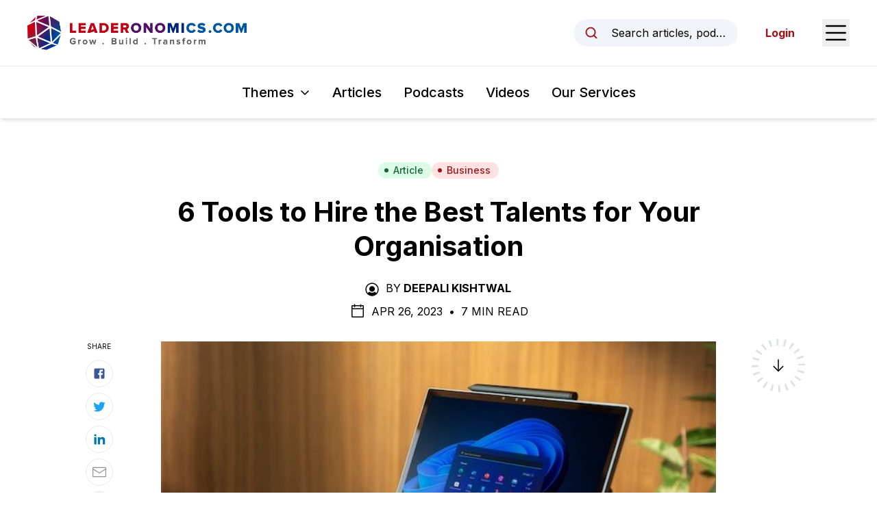

--- FILE ---
content_type: text/html; charset=utf-8
request_url: https://www.leaderonomics.com/articles/business/tools-hire-best-talents
body_size: 22163
content:
<!DOCTYPE html><html lang="en"><head><meta charSet="utf-8"/><meta name="viewport" content="width=device-width"/><meta name="twitter:card" content="summary_large_image"/><meta name="twitter:site" content="@leaderonomics"/><meta name="twitter:creator" content="@leaderonomics"/><meta property="fb:app_id" content="373667504531382"/><meta property="og:url" content="https://www.leaderonomics.com/articles/business/tools-hire-best-talents"/><meta property="og:locale" content="en"/><meta property="og:site_name" content="Leaderonomics"/><title>6 Tools to Hire the Best Talents for Your Organisation | Leaderonomics</title><meta name="robots" content="index,follow"/><meta name="description" content="With the right tools, it can streamline the recruitment process and attract the best candidates to your organisation."/><meta property="og:title" content="5 Tools to Hire the Best Talents for Your Organisation
 | Leaderonomics"/><meta property="og:description" content="With the right tools, it can streamline the recruitment process and attract the best candidates to your organisation."/><meta property="og:type" content="article"/><meta property="article:published_time" content="2023-04-26T01:00:00.000Z"/><meta property="article:modified_time" content="2024-09-09T03:50:11.307Z"/><meta property="article:author" content="https://www.leaderonomics.com//author/deepali-kishtwal"/><meta property="article:tag" content="Business Management"/><meta property="article:tag" content="Consultant Corner"/><meta property="og:image" content="https://leaderonomics-storage.s3.ap-southeast-1.amazonaws.com/dell_7_Bmk9m_AXP_2_I_unsplash_2da328be4c.jpg"/><meta property="og:image:width" content="640"/><meta property="og:image:height" content="426"/><meta name="keywords" content="tools"/><meta name="twitter:title" content="Leaderonomics"/><meta name="twitter:description" content="With the right tools, it is possible to streamline the recruitment process and attract the best candidates to your organisation."/><meta name="twitter:image" content="https://leaderonomics-storage.s3.ap-southeast-1.amazonaws.com/dell_7_Bmk9m_AXP_2_I_unsplash_2da328be4c.jpg"/><meta name="twitter:image:alt" content=""/><meta name="next-head-count" content="28"/><script async="" src="https://pagead2.googlesyndication.com/pagead/js/adsbygoogle.js?client=ca-pub-6327132504140063" crossorigin="anonymous"></script><link rel="apple-touch-icon" sizes="180x180" href="/favicon/apple-touch-icon.png"/><link rel="icon" type="image/png" sizes="32x32" href="/favicon/favicon-32x32.png"/><link rel="icon" type="image/png" sizes="16x16" href="/favicon/favicon-16x16.png"/><link rel="manifest" href="/favicon/site.webmanifest"/><link rel="mask-icon" href="/favicon/safari-pinned-tab.svg" color="#5bbad5"/><meta name="msapplication-TileColor" content="#da532c"/><meta name="theme-color" content="#ffffff"/><link rel="preload" href="/_next/static/media/e4af272ccee01ff0-s.p.woff2" as="font" type="font/woff2" crossorigin="anonymous" data-next-font="size-adjust"/><link rel="preload" href="/_next/static/css/ede86faf65c1ffb4.css" as="style"/><link rel="stylesheet" href="/_next/static/css/ede86faf65c1ffb4.css" data-n-g=""/><noscript data-n-css=""></noscript><script defer="" nomodule="" src="/_next/static/chunks/polyfills-42372ed130431b0a.js"></script><script src="/_next/static/chunks/webpack-3a42151b73f23798.js" defer=""></script><script src="/_next/static/chunks/framework-0394de8bea3f19a4.js" defer=""></script><script src="/_next/static/chunks/main-74ee5feaf72dedd9.js" defer=""></script><script src="/_next/static/chunks/pages/_app-e80454ba87af94e6.js" defer=""></script><script src="/_next/static/chunks/214-574589401e9d0ade.js" defer=""></script><script src="/_next/static/chunks/606-c44fb1d8c32c06f5.js" defer=""></script><script src="/_next/static/chunks/pages/articles/%5Btheme%5D/%5Bslug%5D-d9a72eb480489dfa.js" defer=""></script><script src="/_next/static/SKHhL7d7h93yKbW6TkENW/_buildManifest.js" defer=""></script><script src="/_next/static/SKHhL7d7h93yKbW6TkENW/_ssgManifest.js" defer=""></script><style id="__jsx-2948342492">html{font-family:'__Inter_f367f3', '__Inter_Fallback_f367f3'}</style></head><body class="text-black"><noscript><iframe src="https://www.googletagmanager.com/ns.html?id=GTM-N5P2C7H" height="0" width="0" style="display:none;visibility:hidden"></iframe></noscript><noscript><iframe src="https://www.googletagmanager.com/ns.html?id=GTM-TDTWSC2" height="0" width="0" style="display:none;visibility:hidden"></iframe></noscript><div id="__next"><header id="header" class="sticky top-0 z-20 bg-white shadow-md"><div id="preview-topbar"></div><div class="flex h-16 items-center justify-between px-5 transition-all duration-300 sm:px-6 lg:px-10 xl:h-24"><a class="relative flex h-full w-[185px] items-center transition-all duration-200 xs:w-[230px] xl:w-[320px]" href="/"><img alt="Leaderonomics Logo" loading="lazy" width="320" height="50" decoding="async" data-nimg="1" class="transition-all duration-200" style="color:transparent;background-size:cover;background-position:50% 50%;background-repeat:no-repeat;background-image:url(&quot;data:image/svg+xml;charset=utf-8,%3Csvg xmlns=&#x27;http://www.w3.org/2000/svg&#x27; viewBox=&#x27;0 0 320 40&#x27;%3E%3Cfilter id=&#x27;b&#x27; color-interpolation-filters=&#x27;sRGB&#x27;%3E%3CfeGaussianBlur stdDeviation=&#x27;20&#x27;/%3E%3CfeColorMatrix values=&#x27;1 0 0 0 0 0 1 0 0 0 0 0 1 0 0 0 0 0 100 -1&#x27; result=&#x27;s&#x27;/%3E%3CfeFlood x=&#x27;0&#x27; y=&#x27;0&#x27; width=&#x27;100%25&#x27; height=&#x27;100%25&#x27;/%3E%3CfeComposite operator=&#x27;out&#x27; in=&#x27;s&#x27;/%3E%3CfeComposite in2=&#x27;SourceGraphic&#x27;/%3E%3CfeGaussianBlur stdDeviation=&#x27;20&#x27;/%3E%3C/filter%3E%3Cimage width=&#x27;100%25&#x27; height=&#x27;100%25&#x27; x=&#x27;0&#x27; y=&#x27;0&#x27; preserveAspectRatio=&#x27;none&#x27; style=&#x27;filter: url(%23b);&#x27; href=&#x27;[data-uri]&#x27;/%3E%3C/svg%3E&quot;)" src="/_next/static/media/leaderonomics-logo.5a5ee332.png"/></a><div class="flex items-center space-x-6 md:space-x-10"><button type="button" class="md:flex md:w-full md:max-w-[15rem] md:items-center md:space-x-3 md:rounded-full md:bg-slate-100 md:px-4 md:py-2 md:text-sm md:hover:bg-slate-200 md:focus:outline-none md:focus:ring-2 md:focus:ring-black lg:space-x-4 lg:text-base"><svg xmlns="http://www.w3.org/2000/svg" width="1em" height="1em" fill="currentColor" viewBox="0 0 256 256" aria-hidden="true" class="h-5 w-5 shrink-0 text-brand-red md:h-4 md:w-4 lg:h-5 lg:w-5"><rect width="256" height="256" fill="none"></rect><circle cx="116" cy="116" r="84" fill="none" stroke="currentColor" stroke-linecap="round" stroke-linejoin="round" stroke-width="24"></circle><line x1="175.4" y1="175.4" x2="224" y2="224" fill="none" stroke="currentColor" stroke-linecap="round" stroke-linejoin="round" stroke-width="24"></line></svg><span class="truncate max-md:sr-only">Search articles, podcasts, videos, resources, and authors.</span></button><button type="button"><span class="sr-only">Open Sidebar Menu</span><svg xmlns="http://www.w3.org/2000/svg" width="1em" height="1em" fill="currentColor" viewBox="0 0 256 256" class="h-8 w-8 text-black sm:h-10 sm:w-10"><rect width="256" height="256" fill="none"></rect><line x1="40" y1="128" x2="216" y2="128" stroke="currentColor" stroke-linecap="round" stroke-linejoin="round" stroke-width="16"></line><line x1="40" y1="64" x2="216" y2="64" stroke="currentColor" stroke-linecap="round" stroke-linejoin="round" stroke-width="16"></line><line x1="40" y1="192" x2="216" y2="192" stroke="currentColor" stroke-linecap="round" stroke-linejoin="round" stroke-width="16"></line></svg></button></div></div><div class="border-t py-4 lg:py-6  px-5"><nav class="relative flex items-center space-x-4 sm:space-x-6 lg:space-x-8"><div class="ml-auto" data-headlessui-state=""><button class="group inline-flex items-center rounded-md bg-white text-sm xs:text-base whitespace-nowrap sm:text-lg md:text-xl font-medium focus:outline-none focus:ring-2 focus:ring-brand-red focus:ring-offset-2 hover:text-brand-red text-black" type="button" aria-expanded="false" data-headlessui-state=""><span>Themes</span><svg xmlns="http://www.w3.org/2000/svg" width="1em" height="1em" fill="currentColor" viewBox="0 0 256 256" aria-hidden="true" class="ml-1.5 sm:ml-2 w-3 h-3 sm:h-4 sm:w-4 group-hover:text-brand-red"><rect width="256" height="256" fill="none"></rect><polyline points="208 96 128 176 48 96" fill="none" stroke="currentColor" stroke-linecap="round" stroke-linejoin="round" stroke-width="24"></polyline></svg></button></div><a class="text-sm font-medium hover:text-brand-red xs:text-base whitespace-nowrap sm:text-lg md:text-xl" href="/articles">Articles</a><a class="text-sm font-medium hover:text-brand-red xs:text-base whitespace-nowrap sm:text-lg md:text-xl" href="/podcasts">Podcasts</a><a class="text-sm font-medium hover:text-brand-red xs:text-base whitespace-nowrap sm:text-lg md:text-xl" href="/videos">Videos</a><a href="https://www.leaderonomics.info/" target="_blank" rel="noreferrer" class="text-sm font-medium hover:text-brand-red xs:text-base whitespace-nowrap sm:text-lg md:text-xl !mr-auto">Our Services</a></nav><div hidden="" style="position:fixed;top:1px;left:1px;width:1px;height:0;padding:0;margin:-1px;overflow:hidden;clip:rect(0, 0, 0, 0);white-space:nowrap;border-width:0;display:none"></div></div></header><main><article class="relative mx-auto max-w-[850px] px-5 pt-10 md:pt-16"><div class="flex flex-wrap justify-center gap-2"><a class="inline-flex items-center sm:px-3 py-0.5 rounded-full sm:text-sm font-medium px-3 text-sm bg-green-100 text-green-800 hover:bg-green-200" href="/articles"><svg class="-ml-0.5 sm:-ml-1 mr-1 sm:mr-1.5 w-1.5 h-1.5 sm:h-2 sm:w-2" fill="currentColor" viewBox="0 0 8 8"><circle cx="4" cy="4" r="3"></circle></svg>Article</a><a class="inline-flex items-center sm:px-3 py-0.5 rounded-full sm:text-sm font-medium bg-red-100 text-brand-red hover:bg-red-200 px-3 text-sm" href="/themes/business"><svg class="-ml-0.5 sm:-ml-1 mr-1 sm:mr-1.5 w-1.5 h-1.5 sm:h-2 sm:w-2" fill="currentColor" viewBox="0 0 8 8"><circle cx="4" cy="4" r="3"></circle></svg>Business</a></div><h1 class="mt-6 text-center text-2xl font-bold !leading-tight text-black md:text-3xl lg:text-4xl xl:text-[40px]">6 Tools to Hire the Best Talents for Your Organisation</h1><div class="mt-6 flex justify-center uppercase text-black max-md:text-sm"><div><svg xmlns="http://www.w3.org/2000/svg" width="1em" height="1em" fill="currentColor" viewBox="0 0 256 256" aria-hidden="true" class="mr-2 inline-block h-5 w-5 shrink-0 md:h-6 md:w-6"><rect width="256" height="256" fill="none"></rect><circle cx="128" cy="120" r="44"></circle><path d="M128,24A104,104,0,1,0,232,128,104.2,104.2,0,0,0,128,24Zm65.8,162.4a81.3,81.3,0,0,0-24.5-23,59.7,59.7,0,0,1-82.6,0,81.3,81.3,0,0,0-24.5,23,88,88,0,1,1,131.6,0Z"></path></svg><span class="mr-1 inline-block">By</span><a class="mr-1 inline-block font-bold hover:underline" href="/author/deepali-kishtwal">Deepali Kishtwal</a></div></div><div class="mt-2 flex items-center justify-center space-x-2 uppercase max-md:text-sm"><svg xmlns="http://www.w3.org/2000/svg" width="1em" height="1em" fill="currentColor" viewBox="0 0 256 256" aria-hidden="true" class="h-5 w-5 md:h-6 md:w-6"><rect width="256" height="256" fill="none"></rect><rect x="40" y="40" width="176" height="176" rx="8" fill="none" stroke="currentColor" stroke-linecap="round" stroke-linejoin="round" stroke-width="16"></rect><line x1="176" y1="24" x2="176" y2="56" fill="none" stroke="currentColor" stroke-linecap="round" stroke-linejoin="round" stroke-width="16"></line><line x1="80" y1="24" x2="80" y2="56" fill="none" stroke="currentColor" stroke-linecap="round" stroke-linejoin="round" stroke-width="16"></line><line x1="40" y1="88" x2="216" y2="88" fill="none" stroke="currentColor" stroke-linecap="round" stroke-linejoin="round" stroke-width="16"></line></svg><div><span>Apr 26, 2023<!-- --> </span><span class="mx-1 inline-block">•</span> <span>7 Min Read</span></div></div><div class="relative"><div class="mt-8"><img alt="Alt" loading="lazy" width="640" height="426" decoding="async" data-nimg="1" class="block w-full shadow-sm" style="color:transparent;background-size:cover;background-position:50% 50%;background-repeat:no-repeat;background-image:url(&quot;data:image/svg+xml;charset=utf-8,%3Csvg xmlns=&#x27;http://www.w3.org/2000/svg&#x27; viewBox=&#x27;0 0 640 426&#x27;%3E%3Cfilter id=&#x27;b&#x27; color-interpolation-filters=&#x27;sRGB&#x27;%3E%3CfeGaussianBlur stdDeviation=&#x27;20&#x27;/%3E%3CfeColorMatrix values=&#x27;1 0 0 0 0 0 1 0 0 0 0 0 1 0 0 0 0 0 100 -1&#x27; result=&#x27;s&#x27;/%3E%3CfeFlood x=&#x27;0&#x27; y=&#x27;0&#x27; width=&#x27;100%25&#x27; height=&#x27;100%25&#x27;/%3E%3CfeComposite operator=&#x27;out&#x27; in=&#x27;s&#x27;/%3E%3CfeComposite in2=&#x27;SourceGraphic&#x27;/%3E%3CfeGaussianBlur stdDeviation=&#x27;20&#x27;/%3E%3C/filter%3E%3Cimage width=&#x27;100%25&#x27; height=&#x27;100%25&#x27; x=&#x27;0&#x27; y=&#x27;0&#x27; preserveAspectRatio=&#x27;none&#x27; style=&#x27;filter: url(%23b);&#x27; href=&#x27;[data-uri]&#x27;/%3E%3C/svg%3E&quot;)" src="https://leaderonomics-storage.s3.ap-southeast-1.amazonaws.com/dell_7_Bmk9m_AXP_2_I_unsplash_2da328be4c.jpg"/><div class="mt-1 text-center text-sm tracking-tight line-clamp-3 sm:text-base [&amp;_.text-small]:text-sm sm:[&amp;_.text-small]:text-base"><em><span class="mr-1 inline-block">Source<!-- -->:</span><span class="inline-block"><p>Photo by <a href="https://unsplash.com/@dell" target="_blank" rel="noopener noreferrer">Dell</a><span style="background-color:rgb(255,255,255);color:rgb(17,17,17);"> @ unsplash</span></p></span></em></div></div><div class="mt-8 text-xl md:mt-10 md:text-2xl font-bold">Leverage HR management tools to reduce redundant tasks and improve candidate experience with your organisation. </div><div><section class="prose mt-8 max-w-none prose-headings:font-bold prose-h1:text-4xl prose-h2:text-2xl sm:prose-h2:text-3xl prose-h3:mt-8 prose-h3:text-xl sm:prose-h3:text-2xl prose-h4:mt-10 prose-h4:text-xl prose-a:font-bold prose-a:text-[#007bff] prose-figure:mx-auto prose-figcaption:text-center prose-li:marker:text-black prose-img:mx-auto prose-img:block sm:prose-lg md:mt-10 [&amp;_blockquote&gt;a]:inline-block"><p><span style="background-color:transparent;color:#000000;">How often did you end up hiring a candidate just because no one&nbsp;<i>better&nbsp;</i>came along?</span></p><p><span style="background-color:transparent;color:#000000;">Usually, most HR professionals hire to fill up positions in a company, and in the process, tend to overlook one important factor—talent.&nbsp;</span></p><p><span style="background-color:transparent;color:#000000;">You see, the best candidates go off the market within 10 days—that’s how much in demand they always are. This means you need to pull up your socks and gear up with the appropriate tools and resources to find the right candidate at the right time.&nbsp;</span></p><p style="text-align:center;"><span style="background-color:transparent;color:#000000;"><i><strong>Read more: </strong></i></span><a href="https://www.leaderonomics.com/articles/leadership/boost-influence-retain-top-talents" target="_blank" rel="noopener noreferrer"><i><strong>Boost Your Influence And Retain Top Talents</strong></i></a></p><p><span style="background-color:transparent;color:#000000;">Ready to be equipped with the<strong> best tools to find the best talents for your organisation</strong>?</span></p><p><span style="background-color:transparent;color:#000000;">Let’s explore five tools that can help with that.&nbsp;</span></p><h2><span style="background-color:transparent;color:#000000;">1. Pre-employment skills platform</span></h2><p><span style="background-color:transparent;color:#000000;">Using a pre-employment skills platform, employers can&nbsp;<strong>assess the skills and competencies of job candidates</strong> before even beginning the actual hiring process. </span>There are new AI-powered skills assessment tools like <a href="https://testlify.com/" target="_blank" rel="noopener noreferrer">Testlify</a> that you can use for recruitment.&nbsp;</p><p>These platforms usually offer a range of <a href="https://testlify.com/test-library/" target="_blank" rel="noopener noreferrer">assessments</a>, tests, and simulations that evaluate a candidate's abilities in areas such as cognitive skills, technical skills, and soft skills like communication, teamwork,&nbsp;<a href="https://www.leaderonomics.com/articles/leadership/assess-leadership-skills-hiring-process">leadership</a>, and problem-solving. Integrating these platforms with <a href="https://connecthr.ae/" target="_blank" rel="noopener noreferrer">HRM software UAE</a> can further enhance your recruitment efficiency.</p><p><span style="background-color:transparent;color:#000000;">When looking for a pre-employment skills platform, the name Devskiller often pops up. Though it’s a great tool preferred by tech recruiters, it lacks other general cognitive and soft skills tests.&nbsp;</span></p><p><span style="background-color:transparent;color:#000000;">Fortunately, there are some great&nbsp;</span><a href="https://www.testgorilla.com/blog/devskiller-alternatives/"><span style="background-color:transparent;color:#1155cc;"><u>alternatives to DevSkiller</u></span></a><span style="background-color:transparent;color:#000000;">, such as TestGorilla, which not only has an extensive variety of tests but also has anti-cheating features.&nbsp;</span></p><p><span style="background-color:transparent;color:#000000;"><img src="https://leaderonomics-storage.s3.ap-southeast-1.amazonaws.com/image_7eff48ddf4.png"></span></p><p>For example, when <a href="https://doit.software/services/staff-augmentation/react-native-developers" target="_blank" rel="noopener noreferrer">hiring React Native developers</a>, you can assess your candidates based on any criteria with TestGorilla, from soft skills like critical thinking to coding skills.</p><p><span style="background-color:transparent;color:#000000;"><strong>Pricing:&nbsp;</strong>Starts at $0 per month with a limited number of tests</span></p><h2><span style="background-color:transparent;color:#000000;">2. Applicant Tracking System</span></h2><p><span style="background-color:transparent;color:#000000;">An </span><a href="https://jobconvo.com/en/" target="_blank" rel="noopener noreferrer">Applicant Tracking System (ATS)</a><span style="background-color:transparent;color:#000000;"> is a type of HR software that helps organisations&nbsp;<strong>manage their recruitment and hiring processes</strong>.&nbsp;</span></p><p><span style="background-color:transparent;color:#000000;"><img src="https://leaderonomics-storage.s3.ap-southeast-1.amazonaws.com/image_dc08755627.png"></span></p><p><span style="background-color:transparent;color:#000000;">One great ATS is Freshteam by Freshworks which automates many of the tasks involved in recruiting, such as:</span></p><ul><li><span style="background-color:transparent;color:#000000;"><strong>Job posting:</strong> <i>You can create and post job descriptions to multiple job boards and social media sites and increase the visibility of your job post.&nbsp;</i></span></li><li><span style="background-color:transparent;color:#000000;"><strong>Resume screening:</strong> <i>Now no need to cram over piles of resumes when you can simply get them scanned and filtered based on specific criteria, such as education, experience, and skills.</i></span></li><li><span style="background-color:transparent;color:#000000;"><strong>Customisation:</strong> <i>You can customise your recruitment process based on your organisation's needs—including custom interview stages, candidate pipelines, and hiring workflows.</i></span></li><li><span style="background-color:transparent;color:#000000;"><strong>Reporting:&nbsp;</strong><i>You get real-time reports on various aspects of the recruitment process, such as the number of applicants for a job, time-to-hire, and source of hire.</i></span></li></ul><p><span style="background-color:transparent;color:#000000;"><strong>Pricing:</strong> Starts at $0 for up to 50 employees</span></p><h2><span style="background-color:transparent;color:#000000;">3. CRM tools</span></h2><p>The <a href="https://recruitcrm.io/blogs/crm-for-recruitment/" target="_blank" rel="noopener noreferrer">best CRM for recruitment agencies</a> can be a game-changer in improving candidate experience, building stronger relationships, and increasing the efficiency of your recruitment process.<span style="background-color:transparent;color:#000000;"> Beamery is one such CRM tool that makes the job easy and convenient for you.&nbsp;</span></p><p><span style="background-color:transparent;color:#000000;"><img src="https://leaderonomics-storage.s3.ap-southeast-1.amazonaws.com/image_2ce8e01b51.png"></span></p><p><span style="background-color:transparent;color:#000000;">Here’s how it does so:</span></p><ul><li><span style="background-color:transparent;color:#000000;"><i>Beamery stores and manages candidate information in a centralised database, so you can easily search and filter candidate profiles based on specific criteria.</i></span></li><li><span style="background-color:transparent;color:#000000;"><i>It offers a unified platform for managing all aspects of the candidate experience, from sourcing and engagement to interview scheduling and hiring.</i></span></li><li><span style="background-color:transparent;color:#000000;"><i>It automates various aspects of the recruitment process, including candidate sourcing, screening, and nurturing.</i></span></li><li><span style="background-color:transparent;color:#000000;"><i>It seamlessly integrates with various other HR tools, including applicant tracking systems (ATS), human resource information systems (HRIS), and video interviewing platforms.</i></span></li></ul><p><span style="background-color:transparent;color:#000000;"><strong>Pricing:</strong> On request</span></p><h2><span style="background-color:transparent;color:#000000;">4. Video conferencing tool</span></h2><p><span style="background-color:transparent;color:#000000;">Ever since remote or hybrid work became the new normal, the whole hiring process has evolved.&nbsp;<strong>Video conferencing tools became more prominent</strong>, allowing recruiters to connect with their potential employees despite where both are located.&nbsp;</span></p><p style="text-align:center;"><span style="background-color:transparent;color:#000000;"><i><strong>Auxiliary reading: </strong></i></span><a href="https://www.leaderonomics.com/articles/functional/efficient-tips-managing-remote-team" target="_blank" rel="noopener noreferrer"><i><strong>6 Efficient Tips For Managing A Remote Team</strong></i></a></p><p><span style="background-color:transparent;color:#000000;">These tools not only open up more possibilities to connect with more candidates but also allow you to save time spent on traveling.&nbsp;</span></p><p><span style="background-color:transparent;color:#000000;"><img src="https://leaderonomics-storage.s3.ap-southeast-1.amazonaws.com/image_eb36be9be5.png"></span></p><p><span style="background-color:transparent;color:#000000;">When it comes to video conferencing, Zoom is quite a popular one.&nbsp;</span></p><ul><li><span style="background-color:transparent;color:#000000;"><i>It supports high-quality video and audio for clear communication during interviews and meetings.</i></span></li><li><span style="background-color:transparent;color:#000000;"><i>Its features like screen sharing, meeting recording, virtual backgrounds, and polling are a hit amongst users.&nbsp;</i></span></li><li><span style="background-color:transparent;color:#000000;"><i>The concept of waiting rooms to keep candidates in a virtual waiting area until the recruiter is ready to start the interview is simply mind-blowing.&nbsp;</i></span></li><li><span style="background-color:transparent;color:#000000;"><i>Zoom integrates with various other HR tools, such as scheduling software and applicant tracking systems (ATS), making it easier to manage the recruitment process from a single platform.</i></span></li></ul><p><span style="background-color:transparent;color:#000000;"><strong>Pricing:</strong> Starting at $0</span></p><h2><span style="background-color:transparent;color:#000000;">5. Onboarding software</span></h2><p><span style="background-color:transparent;color:#000000;">Hiring isn’t just about conducting interviews and assessing candidates—but it’s also about&nbsp;<strong>the experience your candidates have with you</strong>. How you&nbsp;</span><a href="https://www.leaderonomics.com/articles/functional/employees-not-engaged"><span style="background-color:transparent;color:#1155cc;"><u>engage them</u></span></a><span style="background-color:transparent;color:#000000;"> during the selection process and how you welcome them both greatly impact how their experience is going to be with you.&nbsp;</span></p><p style="text-align:center;"><span style="background-color:transparent;color:#000000;"><i><strong>This may interest you: </strong></i></span><a href="https://www.leaderonomics.com/articles/functional/digital-onboarding" target="_blank" rel="noopener noreferrer"><i><strong>Digital Onboarding</strong></i></a></p><p><span style="background-color:transparent;color:#000000;">This is where onboarding software helps you manage all onboarding tasks, from paperwork to training to introducing new employees effectively.&nbsp;</span></p><p><span style="background-color:transparent;color:#000000;">BambooHR is a great onboarding software that offers a range of features to help HR managers streamline the onboarding process and create a positive experience for new employees.</span></p><p style="text-align:center;"><i><strong>Supplementary reading: </strong></i><a href="https://www.leaderonomics.com/articles/business/make-onboarding-easier-more-effective" target="_blank" rel="noopener noreferrer"><i><strong>How to Make Onboarding Easier and More Effective: 5 Ways</strong></i></a></p><p><span style="background-color:transparent;color:#000000;"><img src="https://leaderonomics-storage.s3.ap-southeast-1.amazonaws.com/image_b5f72679cc.png"></span></p><p><span style="background-color:transparent;color:#000000;">Some of its key features are:</span></p><ul><li><span style="background-color:transparent;color:#000000;"><i>Customisable workflows which can be tailored to the specific needs of the organisation.</i></span></li><li><span style="background-color:transparent;color:#000000;"><i>Electronic signatures reduce the amount of paperwork required for onboarding.</i></span></li><li><span style="background-color:transparent;color:#000000;"><i>Onboarding checklists to help new employees track their progress and ensure that they have completed all required tasks.</i></span></li><li><span style="background-color:transparent;color:#000000;"><i>Automated reminders to ensure all tasks are completed on time, and nothing falls through the cracks.</i></span></li></ul><p><span style="background-color:transparent;color:#000000;"><strong>Pricing:&nbsp;</strong>On request</span></p><h2><span style="background-color:transparent;color:#000000;">6. HackerEarth</span></h2><p>HackerEarth is a global company that helps large enterprises recruit, evaluate, and upskill developers based on specific skills. The company’s platform enables recruiters to make the most accurate and informed decisions about candidates,&nbsp;<a href="https://www.hackerearth.com/recruit/assessments">screen developers</a>, improve hiring efficiencies, facilitate continuous learning and development, and ensure the right developers are matched with the right positions. HackerEarth is also a leading facilitator of online hackathons and coding challenges, where its community of over 7 million developers can upskill and practice for employment interviews. The company was founded in 2012 with offices in San Francisco and India.</p><p><u>Pros:</u></p><ul><li><i>Extensive library of 16000+ exclusive questions across 18+ roles and 900+ skills</i></li><li><i>Services 40+ roles and 10+ frameworks</i></li><li><i>Automated evaluation and benchmarking of candidates</i></li><li><i>AI-driven platform designed and tested for bias-free assessments</i></li><li><i>Integrates with major ATS like Lever, ZOHO, JobVite, JazzHR, TalentHub</i></li><li><i>Trusted by over 4000+ global tech companies</i><br><span style="background-color:#f8f8f8;color:#1d1c1d;"><img src="https://lh4.googleusercontent.com/LWtjmhQJILiWnO-51AaI_k941Jse_BmIPRb8XHDlFeHPaZG7m1MkEZCLnUam2c4sTjsu6kpCoc9R_N8HLCo8sIa7-9Mdq4KSkcnNSf_iuJsVc2VdOLzQlv_U4idoGJkGahH1Lwg4A4ZiWx9SaT3vTTc"></span></li></ul><h2><span style="background-color:transparent;color:#000000;">Leverage technology to hire the best candidates</span></h2><p><span style="background-color:transparent;color:#000000;">In today's competitive job market, finding and hiring top talent can be a daunting task for HR managers. However, with the right tools, it is possible to streamline the recruitment process and attract the best candidates to your organisation.</span></p><p style="text-align:center;"><i><strong>Explore: </strong></i><a href="https://www.leaderonomics.com/articles/functional/technology-transforming-business" target="_blank" rel="noopener noreferrer"><i><strong>How Technology Is Transforming Business</strong></i></a></p><p><span style="background-color:transparent;color:#000000;">Leverage HR management tools to&nbsp;<strong>reduce redundant tasks and improve candidate experience&nbsp;</strong>with your organisation.</span></p><p>The quest to onboard top-tier talent in an organisation is ceaseless, and the tools at your disposal can make all the difference. From AI-powered software that screens resumes for optimal matches to platforms harnessing the power of big data to predict candidate success, the recruitment landscape has never been more advanced. Video interview platforms offer a real-time assessment of potential hires, ensuring cultural and professional fit before they even step into the office. Additionally, candidate relationship management tools help in maintaining an engaged talent pool, primed for future openings. <a href="https://www.hirevelocity.com/professional-search/" target="_blank" rel="noopener noreferrer">Professional search services</a> can also be a valuable addition to your recruitment toolkit. These services, offered by specialised agencies or firms, dedicate themselves to sourcing, screening, and presenting top-tier candidates for your consideration.<span style="background-color:rgb(255,255,255);color:rgb(55,65,81);"> </span>Among these tools, specialised niche platforms, like those for <a href="https://www.adjectivefinder.com/" target="_blank" rel="noopener noreferrer">dynamics recruiters</a>, provide a concentrated space for finding experts in specific software applications. By leveraging these advanced tools, organisations are better positioned to attract and retain the crème de la crème of the talent pool.</p><p><span style="background-color:transparent;color:#000000;">Happy hiring.&nbsp;</span></p><p><span style="background-color:transparent;color:#000000;"><i>Be sure to check out the media below:</i></span></p></section></div><div><div class="aspect-w-16 aspect-h-9 mt-6"><iframe src="https://www.youtube.com/embed/8aMl-UyyZUE" loading="lazy" title="YouTube video player" allow="accelerometer; autoplay; clipboard-write; encrypted-media; gyroscope; picture-in-picture" allowfullscreen=""></iframe></div><section class="bg-white py-4"><div class="container"><div class="flex justify-center"><div class="w-full max-w-[728px]"><ins class="adsbygoogle" style="display:block;text-align:center" data-ad-layout="in-article" data-ad-format="fluid" data-ad-client="ca-pub-6327132504140063" data-ad-slot="8412628821"></ins></div></div></div></section></div><div><section class="prose mt-8 max-w-none prose-headings:font-bold prose-h1:text-4xl prose-h2:text-2xl sm:prose-h2:text-3xl prose-h3:mt-8 prose-h3:text-xl sm:prose-h3:text-2xl prose-h4:mt-10 prose-h4:text-xl prose-a:font-bold prose-a:text-[#007bff] prose-figure:mx-auto prose-figcaption:text-center prose-li:marker:text-black prose-img:mx-auto prose-img:block sm:prose-lg md:mt-10 [&amp;_blockquote&gt;a]:inline-block"><p><i>Leaderonomics.com is an advertisement-free website. Your continuous support and trust in us allow us to curate, deliver and upkeep the maintenance of our website. When you support us, you enable millions to continue reading for free on our website. Will you give it today? Click&nbsp;</i><a href="https://buy.stripe.com/cN25l1aqJeQjgZWdQQ"><i><strong>here to support us</strong></i></a><i>.&nbsp;</i></p></section></div><div class="absolute right-[105%] top-1/2 hidden h-1/2 w-[250px] xl:block"><div class="sticky top-[157px] pt-[40px]"><div class="border-t border-[#b1b1b1] pt-4"><p class="mb-3 text-[10px] uppercase">Read Next</p><a href="/articles/leadership/corporate-thought-leadership-drives-businesses"><span class="aspect-w-1 aspect-h-1 relative block"><img alt="a  professional woman working on her LinkedIn account, with a beige background, digital art" loading="lazy" width="1024" height="1024" decoding="async" data-nimg="1" class="object-cover object-center" style="color:transparent;background-size:cover;background-position:50% 50%;background-repeat:no-repeat;background-image:url(&quot;data:image/svg+xml;charset=utf-8,%3Csvg xmlns=&#x27;http://www.w3.org/2000/svg&#x27; viewBox=&#x27;0 0 1024 1024&#x27;%3E%3Cfilter id=&#x27;b&#x27; color-interpolation-filters=&#x27;sRGB&#x27;%3E%3CfeGaussianBlur stdDeviation=&#x27;20&#x27;/%3E%3CfeColorMatrix values=&#x27;1 0 0 0 0 0 1 0 0 0 0 0 1 0 0 0 0 0 100 -1&#x27; result=&#x27;s&#x27;/%3E%3CfeFlood x=&#x27;0&#x27; y=&#x27;0&#x27; width=&#x27;100%25&#x27; height=&#x27;100%25&#x27;/%3E%3CfeComposite operator=&#x27;out&#x27; in=&#x27;s&#x27;/%3E%3CfeComposite in2=&#x27;SourceGraphic&#x27;/%3E%3CfeGaussianBlur stdDeviation=&#x27;20&#x27;/%3E%3C/filter%3E%3Cimage width=&#x27;100%25&#x27; height=&#x27;100%25&#x27; x=&#x27;0&#x27; y=&#x27;0&#x27; preserveAspectRatio=&#x27;none&#x27; style=&#x27;filter: url(%23b);&#x27; href=&#x27;[data-uri]&#x27;/%3E%3C/svg%3E&quot;)" src="https://leaderonomics-storage.s3.ap-southeast-1.amazonaws.com/DALL_E_2023_04_25_12_18_58_a_women_professional_working_on_her_Linked_In_account_with_a_beige_background_digital_art_2_b37fb0afd8.png"/></span><p class="mt-2 text-xs">How Corporate Thought Leadership Drives Business Success</p></a></div></div></div><div class="absolute right-[105%] top-0 -mt-[40px] hidden h-1/2 w-[100px] xl:block"><div class="sticky top-[157px] pt-[40px]"><p class="text-center text-[10px] uppercase">Share</p><div class="mt-3 flex flex-col items-center space-y-2"><a href="https://www.facebook.com/sharer/sharer.php?u=https://www.leaderonomics.com/articles/business/tools-hire-best-talents&amp;title=" target="_blank" rel="noopener" class="flex h-10 w-10 items-center justify-center rounded-full border border-[#e8e8e8] hover:bg-gray-50"><svg width="1em" height="1em" viewBox="0 0 24 24" aria-hidden="true" style="color:#3b5998" class="h-5 w-5"><path d="M5 3h14a2 2 0 0 1 2 2v14a2 2 0 0 1-2 2H5a2 2 0 0 1-2-2V5a2 2 0 0 1 2-2m13 2h-2.5A3.5 3.5 0 0 0 12 8.5V11h-2v3h2v7h3v-7h3v-3h-3V9a1 1 0 0 1 1-1h2V5z" fill="currentColor"></path></svg></a><a href="https://twitter.com/intent/tweet?url=https://www.leaderonomics.com/articles/business/tools-hire-best-talents&amp;text=" target="_blank" rel="noopener" class="flex h-10 w-10 items-center justify-center rounded-full border border-[#e8e8e8] hover:bg-gray-50"><svg width="1em" height="1em" viewBox="0 0 24 24" aria-hidden="true" style="color:#1da1f2" class="h-5 w-5"><path fill="currentColor" d="M22.46 6c-.77.35-1.6.58-2.46.69c.88-.53 1.56-1.37 1.88-2.38c-.83.5-1.75.85-2.72 1.05C18.37 4.5 17.26 4 16 4c-2.35 0-4.27 1.92-4.27 4.29c0 .34.04.67.11.98C8.28 9.09 5.11 7.38 3 4.79c-.37.63-.58 1.37-.58 2.15c0 1.49.75 2.81 1.91 3.56c-.71 0-1.37-.2-1.95-.5v.03c0 2.08 1.48 3.82 3.44 4.21a4.22 4.22 0 0 1-1.93.07a4.28 4.28 0 0 0 4 2.98a8.521 8.521 0 0 1-5.33 1.84c-.34 0-.68-.02-1.02-.06C3.44 20.29 5.7 21 8.12 21C16 21 20.33 14.46 20.33 8.79c0-.19 0-.37-.01-.56c.84-.6 1.56-1.36 2.14-2.23Z"></path></svg></a><a href="https://www.linkedin.com/shareArticle?url=https://www.leaderonomics.com/articles/business/tools-hire-best-talents&amp;title=&amp;mini=true" target="_blank" rel="noopener" class="flex h-10 w-10 items-center justify-center rounded-full border border-[#e8e8e8] hover:bg-gray-50"><svg width="1em" height="1em" viewBox="0 0 24 24" aria-hidden="true" style="color:#0077b5" class="h-5 w-5"><path fill="currentColor" d="M6.94 5a2 2 0 1 1-4-.002a2 2 0 0 1 4 .002zM7 8.48H3V21h4V8.48zm6.32 0H9.34V21h3.94v-6.57c0-3.66 4.77-4 4.77 0V21H22v-7.93c0-6.17-7.06-5.94-8.72-2.91l.04-1.68z"></path></svg></a><a href="mailto:?subject=&amp;body=https://www.leaderonomics.com/articles/business/tools-hire-best-talents" target="_blank" rel="noopener" class="flex h-10 w-10 items-center justify-center rounded-full border border-[#e8e8e8] hover:bg-gray-50"><svg xmlns="http://www.w3.org/2000/svg" width="1em" height="1em" viewBox="0 0 15 15" aria-hidden="true" style="color:#929292" class="h-5 w-5"><path fill="currentColor" fill-rule="evenodd" d="M1 2a1 1 0 0 0-1 1v9a1 1 0 0 0 1 1h13a1 1 0 0 0 1-1V3a1 1 0 0 0-1-1H1Zm0 1h13v.925a.448.448 0 0 0-.241.07L7.5 7.967L1.241 3.995A.448.448 0 0 0 1 3.925V3Zm0 1.908V12h13V4.908L7.741 8.88a.45.45 0 0 1-.482 0L1 4.908Z" clip-rule="evenodd"></path></svg></a><div class="relative flex items-center"><button type="button" class="flex h-10 w-10 items-center justify-center rounded-full border border-[#e8e8e8] hover:bg-gray-50"><svg xmlns="http://www.w3.org/2000/svg" width="1em" height="1em" fill="currentColor" viewBox="0 0 256 256" aria-hidden="true" class="h-5 w-5 text-[#929292]"><rect width="256" height="256" fill="none"></rect><path d="M132.5,61.3l9.6-9.7a44.1,44.1,0,0,1,62.3,62.3l-30.3,30.2a43.9,43.9,0,0,1-62.2,0" fill="none" stroke="currentColor" stroke-linecap="round" stroke-linejoin="round" stroke-width="24"></path><path d="M123.5,194.7l-9.6,9.7a44.1,44.1,0,0,1-62.3-62.3l30.3-30.2a43.9,43.9,0,0,1,62.2,0" fill="none" stroke="currentColor" stroke-linecap="round" stroke-linejoin="round" stroke-width="24"></path></svg></button></div></div></div></div><div class="pointer-events-none absolute left-[105%] top-0 -mt-[40px] hidden h-[calc(100%+120px)] w-[100px] xl:block"><div class="sticky top-[157px]"><div class="relative"><svg class="h-full w-full"><circle id="circlePageProgress" cx="50%" cy="50%" r="35px" stroke-dasharray="0, 220" stroke-dashoffset="65" fill="none" stroke-width="10" stroke="#000"></circle></svg><div class="absolute top-1/2 left-1/2 -z-1 flex h-[78px] w-[78px] -translate-x-1/2 -translate-y-1/2 items-center justify-center rounded-full border-[10px] border-[#e0e1e3] bg-transparent"><svg xmlns="http://www.w3.org/2000/svg" width="1em" height="1em" fill="currentColor" viewBox="0 0 256 256" aria-hidden="true" class="h-6 w-6 "><rect width="256" height="256" fill="none"></rect><line x1="128" y1="40" x2="128" y2="216" fill="none" stroke="currentColor" stroke-linecap="round" stroke-linejoin="round" stroke-width="16"></line><polyline points="56 144 128 216 200 144" fill="none" stroke="currentColor" stroke-linecap="round" stroke-linejoin="round" stroke-width="16"></polyline></svg><div class="hidden"><img alt="Logo" loading="lazy" width="35" height="35" decoding="async" data-nimg="1" style="color:transparent" src="/_next/static/media/logo-ball.78d9da0f.png"/></div></div><div class="absolute top-1/2 left-1/2 w-full -translate-x-1/2 -translate-y-1/2"><svg class="h-full w-full"><circle cx="50%" cy="50%" r="35px" stroke-dasharray="8,3" stroke-width="12" fill="none" stroke="#fff" class="z-2"></circle></svg></div></div></div></div></div><div class="mb-6 mt-10 border-t border-black md:mt-16"></div><div><p class="mb-6 text-sm uppercase sm:text-base">Share This</p><div class="flex items-center space-x-6"><a href="https://www.facebook.com/sharer/sharer.php?u=https://www.leaderonomics.com/articles/business/tools-hire-best-talents&amp;title=" target="_blank" rel="noopener" class="text-black hover:text-gray-500"><svg width="1em" height="1em" viewBox="0 0 24 24" class="h-6 w-6" aria-hidden="true"><path d="M5 3h14a2 2 0 0 1 2 2v14a2 2 0 0 1-2 2H5a2 2 0 0 1-2-2V5a2 2 0 0 1 2-2m13 2h-2.5A3.5 3.5 0 0 0 12 8.5V11h-2v3h2v7h3v-7h3v-3h-3V9a1 1 0 0 1 1-1h2V5z" fill="currentColor"></path></svg></a><a href="https://twitter.com/intent/tweet?url=https://www.leaderonomics.com/articles/business/tools-hire-best-talents&amp;text=" target="_blank" rel="noopener" class="text-black hover:text-gray-500"><svg width="1em" height="1em" viewBox="0 0 24 24" class="h-6 w-6" aria-hidden="true"><path fill="currentColor" d="M22.46 6c-.77.35-1.6.58-2.46.69c.88-.53 1.56-1.37 1.88-2.38c-.83.5-1.75.85-2.72 1.05C18.37 4.5 17.26 4 16 4c-2.35 0-4.27 1.92-4.27 4.29c0 .34.04.67.11.98C8.28 9.09 5.11 7.38 3 4.79c-.37.63-.58 1.37-.58 2.15c0 1.49.75 2.81 1.91 3.56c-.71 0-1.37-.2-1.95-.5v.03c0 2.08 1.48 3.82 3.44 4.21a4.22 4.22 0 0 1-1.93.07a4.28 4.28 0 0 0 4 2.98a8.521 8.521 0 0 1-5.33 1.84c-.34 0-.68-.02-1.02-.06C3.44 20.29 5.7 21 8.12 21C16 21 20.33 14.46 20.33 8.79c0-.19 0-.37-.01-.56c.84-.6 1.56-1.36 2.14-2.23Z"></path></svg></a><a href="https://www.linkedin.com/shareArticle?url=https://www.leaderonomics.com/articles/business/tools-hire-best-talents&amp;title=&amp;mini=true" target="_blank" rel="noopener" class="text-black hover:text-gray-500"><svg width="1em" height="1em" viewBox="0 0 24 24" class="h-6 w-6" aria-hidden="true"><path fill="currentColor" d="M6.94 5a2 2 0 1 1-4-.002a2 2 0 0 1 4 .002zM7 8.48H3V21h4V8.48zm6.32 0H9.34V21h3.94v-6.57c0-3.66 4.77-4 4.77 0V21H22v-7.93c0-6.17-7.06-5.94-8.72-2.91l.04-1.68z"></path></svg></a><a href="mailto:?subject=&amp;body=https://www.leaderonomics.com/articles/business/tools-hire-best-talents" target="_blank" rel="noopener" class="text-black hover:text-gray-500"><svg xmlns="http://www.w3.org/2000/svg" width="1em" height="1em" viewBox="0 0 15 15" class="h-6 w-6" aria-hidden="true"><path fill="currentColor" fill-rule="evenodd" d="M1 2a1 1 0 0 0-1 1v9a1 1 0 0 0 1 1h13a1 1 0 0 0 1-1V3a1 1 0 0 0-1-1H1Zm0 1h13v.925a.448.448 0 0 0-.241.07L7.5 7.967L1.241 3.995A.448.448 0 0 0 1 3.925V3Zm0 1.908V12h13V4.908L7.741 8.88a.45.45 0 0 1-.482 0L1 4.908Z" clip-rule="evenodd"></path></svg></a><div class="relative flex items-center"><button type="button"><svg xmlns="http://www.w3.org/2000/svg" width="1em" height="1em" fill="currentColor" viewBox="0 0 256 256" aria-hidden="true" class="h-6 w-6 text-black"><rect width="256" height="256" fill="none"></rect><path d="M132.5,61.3l9.6-9.7a44.1,44.1,0,0,1,62.3,62.3l-30.3,30.2a43.9,43.9,0,0,1-62.2,0" fill="none" stroke="currentColor" stroke-linecap="round" stroke-linejoin="round" stroke-width="24"></path><path d="M123.5,194.7l-9.6,9.7a44.1,44.1,0,0,1-62.3-62.3l30.3-30.2a43.9,43.9,0,0,1,62.2,0" fill="none" stroke="currentColor" stroke-linecap="round" stroke-linejoin="round" stroke-width="24"></path></svg></button></div></div></div><div class="mt-8 pb-6 text-sm sm:flex sm:text-base"><p class="uppercase">Business</p><span class="mx-2 hidden sm:inline-block">•</span><p class="mt-2 text-[#6d6e71] sm:mt-0"><span class="uppercase">Tags<!-- -->:</span> <span class="pl-2"><a class="hover:text-gray-400" href="/library?publicationType=article&amp;subtheme=97">Business Management, </a><a class="hover:text-gray-400" href="/library?publicationType=article&amp;subtheme=6">Consultant Corner</a></span></p></div><div class="space-y-6 border-t border-black py-8"><div class="sm:flex sm:items-center sm:space-x-4 lg:space-x-6"><div class="relative h-[100px] w-[100px] shrink-0"><a href="/author/deepali-kishtwal"><img alt="Alt" loading="lazy" width="100" height="100" decoding="async" data-nimg="1" class="block h-full w-full rounded-full object-cover object-center" style="color:transparent;background-size:cover;background-position:50% 50%;background-repeat:no-repeat;background-image:url(&quot;data:image/svg+xml;charset=utf-8,%3Csvg xmlns=&#x27;http://www.w3.org/2000/svg&#x27; viewBox=&#x27;0 0 100 100&#x27;%3E%3Cfilter id=&#x27;b&#x27; color-interpolation-filters=&#x27;sRGB&#x27;%3E%3CfeGaussianBlur stdDeviation=&#x27;20&#x27;/%3E%3CfeColorMatrix values=&#x27;1 0 0 0 0 0 1 0 0 0 0 0 1 0 0 0 0 0 100 -1&#x27; result=&#x27;s&#x27;/%3E%3CfeFlood x=&#x27;0&#x27; y=&#x27;0&#x27; width=&#x27;100%25&#x27; height=&#x27;100%25&#x27;/%3E%3CfeComposite operator=&#x27;out&#x27; in=&#x27;s&#x27;/%3E%3CfeComposite in2=&#x27;SourceGraphic&#x27;/%3E%3CfeGaussianBlur stdDeviation=&#x27;20&#x27;/%3E%3C/filter%3E%3Cimage width=&#x27;100%25&#x27; height=&#x27;100%25&#x27; x=&#x27;0&#x27; y=&#x27;0&#x27; preserveAspectRatio=&#x27;none&#x27; style=&#x27;filter: url(%23b);&#x27; href=&#x27;[data-uri]&#x27;/%3E%3C/svg%3E&quot;)" src="https://leaderonomics-storage.s3.ap-southeast-1.amazonaws.com/dee_8cea849493.jpeg"/></a></div><div class="mt-4 text-sm sm:mt-0"><div class="flex items-center"><a class="font-bold" href="/author/deepali-kishtwal">Deepali Kishtwal</a><div class="ml-4 flex items-center space-x-4"><a href="https://www.linkedin.com/in/deepalikishtwal/" target="_blank" rel="noreferrer" class="text-black hover:text-gray-500"><svg width="1em" height="1em" viewBox="0 0 24 24" aria-hidden="true" class="h-[16px] w-[16px]"><path fill="currentColor" d="M6.94 5a2 2 0 1 1-4-.002a2 2 0 0 1 4 .002zM7 8.48H3V21h4V8.48zm6.32 0H9.34V21h3.94v-6.57c0-3.66 4.77-4 4.77 0V21H22v-7.93c0-6.17-7.06-5.94-8.72-2.91l.04-1.68z"></path></svg></a></div></div><div class="mt-2 leading-normal"><p>Deepali is an engineer-turned-freelance writer for B2B SaaS, writing actionable long-form content for marketing, Cybersecurity, and HR-Tech companies. When she's not writing, she's engrossed in a cosy murder mystery novel with a cup of hot chocolate!</p></div></div></div></div><nav class="flex justify-between"><div class="w-full"><a class="relative inline-flex items-center space-x-2 text-sm hover:text-gray-500 sm:text-base -ml-1" href="/articles/business/simplify-b2b-business-working-remotely"><svg xmlns="http://www.w3.org/2000/svg" width="1em" height="1em" fill="currentColor" viewBox="0 0 256 256" aria-hidden="true" class="h-3 w-3 shrink-0"><rect width="256" height="256" fill="none"></rect><polyline points="160 208 80 128 160 48" fill="none" stroke="currentColor" stroke-linecap="round" stroke-linejoin="round" stroke-width="24"></polyline></svg><span class="block">Previous Article</span></a></div><div class="w-full flex justify-end"><a class="relative inline-flex items-center space-x-2 text-sm hover:text-gray-500 sm:text-base ml-1 text-right" href="/articles/leadership/corporate-thought-leadership-drives-businesses"><span class="block">Next Article</span><svg xmlns="http://www.w3.org/2000/svg" width="1em" height="1em" fill="currentColor" viewBox="0 0 256 256" aria-hidden="true" class="h-3 w-3 shrink-0"><rect width="256" height="256" fill="none"></rect><polyline points="96 48 176 128 96 208" fill="none" stroke="currentColor" stroke-linecap="round" stroke-linejoin="round" stroke-width="24"></polyline></svg></a></div></nav></article><div class="container mb-10"><div><a href="https://budaya.app/" target="_blank" rel="noreferrer"><img alt="Alt" loading="lazy" width="1110" height="290" decoding="async" data-nimg="1" class="block w-full shadow" style="color:transparent;background-size:cover;background-position:50% 50%;background-repeat:no-repeat;background-image:url(&quot;data:image/svg+xml;charset=utf-8,%3Csvg xmlns=&#x27;http://www.w3.org/2000/svg&#x27; viewBox=&#x27;0 0 1110 290&#x27;%3E%3Cfilter id=&#x27;b&#x27; color-interpolation-filters=&#x27;sRGB&#x27;%3E%3CfeGaussianBlur stdDeviation=&#x27;20&#x27;/%3E%3CfeColorMatrix values=&#x27;1 0 0 0 0 0 1 0 0 0 0 0 1 0 0 0 0 0 100 -1&#x27; result=&#x27;s&#x27;/%3E%3CfeFlood x=&#x27;0&#x27; y=&#x27;0&#x27; width=&#x27;100%25&#x27; height=&#x27;100%25&#x27;/%3E%3CfeComposite operator=&#x27;out&#x27; in=&#x27;s&#x27;/%3E%3CfeComposite in2=&#x27;SourceGraphic&#x27;/%3E%3CfeGaussianBlur stdDeviation=&#x27;20&#x27;/%3E%3C/filter%3E%3Cimage width=&#x27;100%25&#x27; height=&#x27;100%25&#x27; x=&#x27;0&#x27; y=&#x27;0&#x27; preserveAspectRatio=&#x27;none&#x27; style=&#x27;filter: url(%23b);&#x27; href=&#x27;[data-uri]&#x27;/%3E%3C/svg%3E&quot;)" src="https://leaderonomics-storage.s3.ap-southeast-1.amazonaws.com/5_4_96a857_1ae1940a87.png"/></a></div></div><section class="pt-6 pb-2 sm:pb-4 md:py-10"><div class="publication-container"><div class="max-md:px-5"><h2 class="flex justify-center items-center space-x-2 sm:space-x-3 mb-6 sm:mb-8 md:mb-10 font-bold text-3xl sm:text-4xl xl:text-5xl text-center"><span>You May Also Like</span></h2></div><div class="grid md:grid-cols-2 xl:grid-cols-3 gap-2 sm:gap-4 md:gap-8 mt-6 max-md:bg-slate-50 max-md:border-t max-md:border-gray-100"><div class="max-md:shadow-sm max-md:bg-white bg-transparent max-md:py-4 max-md:px-3"><div class="relative"><a class="relative block md:aspect-w-16 md:aspect-h-11 max-md:float-right max-md:ml-3 max-md:h-[100px] max-md:w-[100px] max-xs:h-[80px] max-xs:w-[80px]" href="/articles/business/the-business-value-of-control-systems"><img alt="Alt" loading="lazy" decoding="async" data-nimg="fill" class="object-cover object-center shadow-sm !max-md:static" style="position:absolute;height:100%;width:100%;left:0;top:0;right:0;bottom:0;color:transparent;background-size:cover;background-position:50% 50%;background-repeat:no-repeat;background-image:url(&quot;data:image/svg+xml;charset=utf-8,%3Csvg xmlns=&#x27;http://www.w3.org/2000/svg&#x27; %3E%3Cfilter id=&#x27;b&#x27; color-interpolation-filters=&#x27;sRGB&#x27;%3E%3CfeGaussianBlur stdDeviation=&#x27;20&#x27;/%3E%3CfeColorMatrix values=&#x27;1 0 0 0 0 0 1 0 0 0 0 0 1 0 0 0 0 0 100 -1&#x27; result=&#x27;s&#x27;/%3E%3CfeFlood x=&#x27;0&#x27; y=&#x27;0&#x27; width=&#x27;100%25&#x27; height=&#x27;100%25&#x27;/%3E%3CfeComposite operator=&#x27;out&#x27; in=&#x27;s&#x27;/%3E%3CfeComposite in2=&#x27;SourceGraphic&#x27;/%3E%3CfeGaussianBlur stdDeviation=&#x27;20&#x27;/%3E%3C/filter%3E%3Cimage width=&#x27;100%25&#x27; height=&#x27;100%25&#x27; x=&#x27;0&#x27; y=&#x27;0&#x27; preserveAspectRatio=&#x27;none&#x27; style=&#x27;filter: url(%23b);&#x27; href=&#x27;[data-uri]&#x27;/%3E%3C/svg%3E&quot;)" src="https://leaderonomics-storage.s3.ap-southeast-1.amazonaws.com/10493_6c90abd361.jpg"/></a></div><div class="md:mt-5 max-md:col-span-8 max-md:clear-none max-md:inline"><div class="flex flex-wrap gap-2"><a class="inline-flex items-center px-2 sm:px-3 py-0.5 rounded-full text-xs sm:text-sm font-medium bg-green-100 text-green-800 hover:bg-green-200" href="/articles"><svg class="-ml-0.5 sm:-ml-1 mr-1 sm:mr-1.5 w-1.5 h-1.5 sm:h-2 sm:w-2" fill="currentColor" viewBox="0 0 8 8"><circle cx="4" cy="4" r="3"></circle></svg>Article</a><a class="inline-flex items-center px-2 sm:px-3 py-0.5 rounded-full text-xs sm:text-sm font-medium bg-red-100 text-brand-red hover:bg-red-200" href="/themes/business"><svg class="-ml-0.5 sm:-ml-1 mr-1 sm:mr-1.5 w-1.5 h-1.5 sm:h-2 sm:w-2" fill="currentColor" viewBox="0 0 8 8"><circle cx="4" cy="4" r="3"></circle></svg>Business</a></div><h3 class="font-bold text-xl !leading-snug sm:text-2xl mt-3 sm:mt-4"><a class="hover:underline" href="/articles/business/the-business-value-of-control-systems">The Business Value of Control Systems</a></h3><div class="mt-3 text-gray-500 text-sm 2xl:text-base">The term ‘control system’ is used to refer to an arrangement of devices that collectively control the behavior of other systems. If a given system is responding to inputs and controlling multiple devices outside of it, then it can be described as a control system.</div><div class="flex items-end space-x-2 mt-4 font-medium text-gray-500 text-xs sm:text-sm"><p class="uppercase">Nov 25, 2024<!-- --> <span class="mx-1 inline-block">•</span> <!-- -->3 Min Read</p></div></div></div><div class="max-md:shadow-sm max-md:bg-white bg-transparent max-md:py-4 max-md:px-3"><div class="relative"><a class="relative block md:aspect-w-16 md:aspect-h-11 max-md:float-right max-md:ml-3 max-md:h-[100px] max-md:w-[100px] max-xs:h-[80px] max-xs:w-[80px]" href="/podcasts/business/raise-your-game-impossible-is-nothing"><img alt="Alt" loading="lazy" decoding="async" data-nimg="fill" class="object-cover object-center shadow-sm !max-md:static" style="position:absolute;height:100%;width:100%;left:0;top:0;right:0;bottom:0;color:transparent;background-size:cover;background-position:50% 50%;background-repeat:no-repeat;background-image:url(&quot;data:image/svg+xml;charset=utf-8,%3Csvg xmlns=&#x27;http://www.w3.org/2000/svg&#x27; viewBox=&#x27;0 0 320 160&#x27;%3E%3Cfilter id=&#x27;b&#x27; color-interpolation-filters=&#x27;sRGB&#x27;%3E%3CfeGaussianBlur stdDeviation=&#x27;20&#x27;/%3E%3CfeColorMatrix values=&#x27;1 0 0 0 0 0 1 0 0 0 0 0 1 0 0 0 0 0 100 -1&#x27; result=&#x27;s&#x27;/%3E%3CfeFlood x=&#x27;0&#x27; y=&#x27;0&#x27; width=&#x27;100%25&#x27; height=&#x27;100%25&#x27;/%3E%3CfeComposite operator=&#x27;out&#x27; in=&#x27;s&#x27;/%3E%3CfeComposite in2=&#x27;SourceGraphic&#x27;/%3E%3CfeGaussianBlur stdDeviation=&#x27;20&#x27;/%3E%3C/filter%3E%3Cimage width=&#x27;100%25&#x27; height=&#x27;100%25&#x27; x=&#x27;0&#x27; y=&#x27;0&#x27; preserveAspectRatio=&#x27;none&#x27; style=&#x27;filter: url(%23b);&#x27; href=&#x27;[data-uri]&#x27;/%3E%3C/svg%3E&quot;)" src="/_next/static/media/placeholder.69557c30.jpg"/></a></div><div class="md:mt-5 max-md:col-span-8 max-md:clear-none max-md:inline"><div class="flex flex-wrap gap-2"><a class="inline-flex items-center px-2 sm:px-3 py-0.5 rounded-full text-xs sm:text-sm font-medium bg-amber-100 text-amber-800 hover:bg-amber-200" href="/podcasts"><svg class="-ml-0.5 sm:-ml-1 mr-1 sm:mr-1.5 w-1.5 h-1.5 sm:h-2 sm:w-2" fill="currentColor" viewBox="0 0 8 8"><circle cx="4" cy="4" r="3"></circle></svg>Podcast</a><a class="inline-flex items-center px-2 sm:px-3 py-0.5 rounded-full text-xs sm:text-sm font-medium bg-red-100 text-brand-red hover:bg-red-200" href="/themes/business"><svg class="-ml-0.5 sm:-ml-1 mr-1 sm:mr-1.5 w-1.5 h-1.5 sm:h-2 sm:w-2" fill="currentColor" viewBox="0 0 8 8"><circle cx="4" cy="4" r="3"></circle></svg>Business</a></div><h3 class="font-bold text-xl !leading-snug sm:text-2xl mt-3 sm:mt-4"><a class="hover:underline" href="/podcasts/business/raise-your-game-impossible-is-nothing">Raise Your Game: Impossible Is Nothing</a></h3><div class="flex items-end space-x-2 mt-4 font-medium text-gray-500 text-xs sm:text-sm"><p class="uppercase">Dec 13, 2010<!-- --> <span class="mx-1 inline-block">•</span> <!-- -->21 Min Podcast</p></div></div></div><div class="max-md:shadow-sm max-md:bg-white bg-transparent max-md:py-4 max-md:px-3"><div class="relative"><a class="relative block md:aspect-w-16 md:aspect-h-11 max-md:float-right max-md:ml-3 max-md:h-[100px] max-md:w-[100px] max-xs:h-[80px] max-xs:w-[80px]" href="/videos/business/the-importance-of-an-inhouse-legal-counsel"><img alt="Siting" loading="lazy" decoding="async" data-nimg="fill" class="object-cover object-center shadow-sm !max-md:static" style="position:absolute;height:100%;width:100%;left:0;top:0;right:0;bottom:0;color:transparent;background-size:cover;background-position:50% 50%;background-repeat:no-repeat;background-image:url(&quot;data:image/svg+xml;charset=utf-8,%3Csvg xmlns=&#x27;http://www.w3.org/2000/svg&#x27; %3E%3Cfilter id=&#x27;b&#x27; color-interpolation-filters=&#x27;sRGB&#x27;%3E%3CfeGaussianBlur stdDeviation=&#x27;20&#x27;/%3E%3CfeColorMatrix values=&#x27;1 0 0 0 0 0 1 0 0 0 0 0 1 0 0 0 0 0 100 -1&#x27; result=&#x27;s&#x27;/%3E%3CfeFlood x=&#x27;0&#x27; y=&#x27;0&#x27; width=&#x27;100%25&#x27; height=&#x27;100%25&#x27;/%3E%3CfeComposite operator=&#x27;out&#x27; in=&#x27;s&#x27;/%3E%3CfeComposite in2=&#x27;SourceGraphic&#x27;/%3E%3CfeGaussianBlur stdDeviation=&#x27;20&#x27;/%3E%3C/filter%3E%3Cimage width=&#x27;100%25&#x27; height=&#x27;100%25&#x27; x=&#x27;0&#x27; y=&#x27;0&#x27; preserveAspectRatio=&#x27;none&#x27; style=&#x27;filter: url(%23b);&#x27; href=&#x27;[data-uri]&#x27;/%3E%3C/svg%3E&quot;)" src="https://leaderonomics-storage.s3.ap-southeast-1.amazonaws.com/blob_549284_47959280e1.jpeg"/></a></div><div class="md:mt-5 max-md:col-span-8 max-md:clear-none max-md:inline"><div class="flex flex-wrap gap-2"><a class="inline-flex items-center px-2 sm:px-3 py-0.5 rounded-full text-xs sm:text-sm font-medium bg-indigo-100 text-indigo-800 hover:bg-indigo-200" href="/videos"><svg class="-ml-0.5 sm:-ml-1 mr-1 sm:mr-1.5 w-1.5 h-1.5 sm:h-2 sm:w-2" fill="currentColor" viewBox="0 0 8 8"><circle cx="4" cy="4" r="3"></circle></svg>Video</a><a class="inline-flex items-center px-2 sm:px-3 py-0.5 rounded-full text-xs sm:text-sm font-medium bg-red-100 text-brand-red hover:bg-red-200" href="/themes/business"><svg class="-ml-0.5 sm:-ml-1 mr-1 sm:mr-1.5 w-1.5 h-1.5 sm:h-2 sm:w-2" fill="currentColor" viewBox="0 0 8 8"><circle cx="4" cy="4" r="3"></circle></svg>Business</a></div><h3 class="font-bold text-xl !leading-snug sm:text-2xl mt-3 sm:mt-4"><a class="hover:underline" href="/videos/business/the-importance-of-an-inhouse-legal-counsel">The Importance Of An In-House Legal Counsel</a></h3><div class="mt-3 text-gray-500 text-sm 2xl:text-base">Our CEO Roshan Thiran sat down with Thiru Gangappa, the legal counsel of Google India to discuss the implementation of an in-house legal counsel in every organisation.</div><div class="flex items-end space-x-2 mt-4 font-medium text-gray-500 text-xs sm:text-sm"><p class="uppercase">Mar 14, 2019<!-- --> <span class="mx-1 inline-block">•</span> <!-- -->3 Min Video</p></div></div></div></div></div></section><section id="newsletter-signup-form" class="bg-brand-red py-12 md:py-16"><div class="container mx-auto"><form action="#"><div class="lg:flex lg:items-center lg:justify-between lg:space-x-6"><h2 class="text-center text-2xl font-bold text-white md:text-3xl lg:text-left">Be a Leader&#x27;s Digest Reader</h2><div class="mx-auto mt-8 grid max-w-md gap-y-6 lg:mt-0 lg:max-w-none lg:grid-cols-2 lg:gap-y-0 lg:gap-x-6 [&amp;_.text-red-500]:text-white"><div><div class="relative"><input name="name" placeholder="Your Name" required="" class="block w-full rounded-md placeholder-gray-400 shadow-sm focus:outline-none focus:ring-1 disabled:opacity-50 border-2 border-white bg-transparent px-6 py-3 font-bold text-white placeholder:text-white focus:border-blue-500 focus:ring-blue-500 xl:px-8 xl:py-4" type="text" value=""/></div></div><div><div class="relative"><input name="email" placeholder="Your Email" required="" class="block w-full rounded-md placeholder-gray-400 shadow-sm focus:outline-none focus:ring-1 disabled:opacity-50 border-2 border-white bg-transparent px-6 py-3 font-bold text-white placeholder:text-white focus:border-blue-500 focus:ring-blue-500 xl:px-8 xl:py-4" type="email" value=""/></div></div></div></div><div class="mt-8 flex justify-center max-lg:mx-auto max-lg:max-w-md lg:justify-end"><button type="submit" class="relative flex items-center justify-center space-x-3 rounded-md bg-white py-3 pl-5 pr-3 font-bold text-brand-red hover:bg-red-50 focus:outline-none focus:ring-2 focus:ring-white focus:ring-offset-4 focus:ring-offset-brand-red max-lg:w-full"><span class="relative"><span class="pointer-events-none absolute top-1/2 -left-2 flex h-full -translate-y-1/2 items-center"><svg width="1em" height="1em" viewBox="0 0 24 24" class="w-8 h-8"><path fill="currentColor" d="M22 5.5H9c-1.1 0-2 .9-2 2v9a2 2 0 0 0 2 2h13c1.11 0 2-.89 2-2v-9a2 2 0 0 0-2-2m0 11H9V9.17l6.5 3.33L22 9.17v7.33m-6.5-5.69L9 7.5h13l-6.5 3.31M5 16.5c0 .17.03.33.05.5H1c-.552 0-1-.45-1-1s.448-1 1-1h4v1.5M3 7h2.05c-.02.17-.05.33-.05.5V9H3c-.55 0-1-.45-1-1s.45-1 1-1m-2 5c0-.55.45-1 1-1h3v2H2c-.55 0-1-.45-1-1Z"></path></svg></span><span class="pointer-events-none absolute top-1/2 -left-2 flex h-full -translate-y-1/2 items-center justify-center"><svg xmlns="http://www.w3.org/2000/svg" fill="none" viewBox="0 0 24 24" class="animate-spin w-6 h-6 opacity-0"><circle class="opacity-25" cx="12" cy="12" r="10" stroke="currentColor" stroke-width="4"></circle><path fill="currentColor" d="M4 12a8 8 0 018-8V0C5.373 0 0 5.373 0 12h4zm2 5.291A7.962 7.962 0 014 12H0c0 3.042 1.135 5.824 3 7.938l3-2.647z"></path></svg></span><span class="pl-8">Subscribe Now</span></span></button></div></form></div></section></main><footer class="bg-black pt-10 pb-10 md:pt-16"><div class="container mx-auto"><a class="relative block h-10 w-[200px] xs:h-12 xs:w-[230px] sm:w-[320px]" href="/"><img alt="Leaderonomics Logo" loading="lazy" width="1220" height="190" decoding="async" data-nimg="1" style="color:transparent;background-size:cover;background-position:50% 50%;background-repeat:no-repeat;background-image:url(&quot;data:image/svg+xml;charset=utf-8,%3Csvg xmlns=&#x27;http://www.w3.org/2000/svg&#x27; viewBox=&#x27;0 0 320 40&#x27;%3E%3Cfilter id=&#x27;b&#x27; color-interpolation-filters=&#x27;sRGB&#x27;%3E%3CfeGaussianBlur stdDeviation=&#x27;20&#x27;/%3E%3CfeColorMatrix values=&#x27;1 0 0 0 0 0 1 0 0 0 0 0 1 0 0 0 0 0 100 -1&#x27; result=&#x27;s&#x27;/%3E%3CfeFlood x=&#x27;0&#x27; y=&#x27;0&#x27; width=&#x27;100%25&#x27; height=&#x27;100%25&#x27;/%3E%3CfeComposite operator=&#x27;out&#x27; in=&#x27;s&#x27;/%3E%3CfeComposite in2=&#x27;SourceGraphic&#x27;/%3E%3CfeGaussianBlur stdDeviation=&#x27;20&#x27;/%3E%3C/filter%3E%3Cimage width=&#x27;100%25&#x27; height=&#x27;100%25&#x27; x=&#x27;0&#x27; y=&#x27;0&#x27; preserveAspectRatio=&#x27;none&#x27; style=&#x27;filter: url(%23b);&#x27; href=&#x27;[data-uri]&#x27;/%3E%3C/svg%3E&quot;)" src="/_next/static/media/leaderonomics-logo-white.dbcaadb4.png"/></a><div class="grid grid-cols-12 gap-y-10 border-b border-white text-white pb-10 md:gap-y-0"><div class="col-span-12 space-y-4 pt-4 text-xs sm:pt-6 md:col-span-7 md:pr-8"><p>Wow, you scrolled all the way to the bottom! You must really like us.</p><p>Since you’re here, we’d like to ask you to consider donating to the maintenance and upkeep of our site, which as it turns out is pretty expensive.</p><p>Many do not have access to the resources needed to bring out their full leadership potential. That is why our content will always be free, and we would be forever grateful to those who help make that possible.</p><a href="https://buy.stripe.com/cN25l1aqJeQjgZWdQQ" target="_blank" rel="noreferrer" class="inline-block underline hover:text-gray-300">Earn your one-way ticket to heaven.</a><div class="flex space-x-4 pt-3"><a href="https://www.facebook.com/Leaderonomics" aria-label="Facebook" target="_blank" rel="noreferrer" class="relative hover:text-gray-300"><svg width="1em" height="1em" viewBox="0 0 24 24" class="h-4 w-4" aria-hidden="true"><path d="M5 3h14a2 2 0 0 1 2 2v14a2 2 0 0 1-2 2H5a2 2 0 0 1-2-2V5a2 2 0 0 1 2-2m13 2h-2.5A3.5 3.5 0 0 0 12 8.5V11h-2v3h2v7h3v-7h3v-3h-3V9a1 1 0 0 1 1-1h2V5z" fill="currentColor"></path></svg></a><a href="https://twitter.com/leaderonomics" aria-label="Twitter" target="_blank" rel="noreferrer" class="relative hover:text-gray-300"><svg width="1em" height="1em" viewBox="0 0 24 24" class="h-4 w-4" aria-hidden="true"><path fill="currentColor" d="M22.46 6c-.77.35-1.6.58-2.46.69c.88-.53 1.56-1.37 1.88-2.38c-.83.5-1.75.85-2.72 1.05C18.37 4.5 17.26 4 16 4c-2.35 0-4.27 1.92-4.27 4.29c0 .34.04.67.11.98C8.28 9.09 5.11 7.38 3 4.79c-.37.63-.58 1.37-.58 2.15c0 1.49.75 2.81 1.91 3.56c-.71 0-1.37-.2-1.95-.5v.03c0 2.08 1.48 3.82 3.44 4.21a4.22 4.22 0 0 1-1.93.07a4.28 4.28 0 0 0 4 2.98a8.521 8.521 0 0 1-5.33 1.84c-.34 0-.68-.02-1.02-.06C3.44 20.29 5.7 21 8.12 21C16 21 20.33 14.46 20.33 8.79c0-.19 0-.37-.01-.56c.84-.6 1.56-1.36 2.14-2.23Z"></path></svg></a><a href="https://www.linkedin.com/company/327917" aria-label="LinkedIn" target="_blank" rel="noreferrer" class="relative hover:text-gray-300"><svg width="1em" height="1em" viewBox="0 0 24 24" class="h-4 w-4" aria-hidden="true"><path fill="currentColor" d="M6.94 5a2 2 0 1 1-4-.002a2 2 0 0 1 4 .002zM7 8.48H3V21h4V8.48zm6.32 0H9.34V21h3.94v-6.57c0-3.66 4.77-4 4.77 0V21H22v-7.93c0-6.17-7.06-5.94-8.72-2.91l.04-1.68z"></path></svg></a><a href="https://www.youtube.com/user/leaderonomicsmedia" aria-label="Youtube" target="_blank" rel="noreferrer" class="relative hover:text-gray-300"><svg width="1.13em" height="1em" viewBox="0 0 576 512" class="h-4 w-4" aria-hidden="true"><path fill="currentColor" d="M549.655 124.083c-6.281-23.65-24.787-42.276-48.284-48.597C458.781 64 288 64 288 64S117.22 64 74.629 75.486c-23.497 6.322-42.003 24.947-48.284 48.597c-11.412 42.867-11.412 132.305-11.412 132.305s0 89.438 11.412 132.305c6.281 23.65 24.787 41.5 48.284 47.821C117.22 448 288 448 288 448s170.78 0 213.371-11.486c23.497-6.321 42.003-24.171 48.284-47.821c11.412-42.867 11.412-132.305 11.412-132.305s0-89.438-11.412-132.305zm-317.51 213.508V175.185l142.739 81.205l-142.739 81.201z"></path></svg></a><a href="https://www.instagram.com/leaderonomics" aria-label="Instagram" target="_blank" rel="noreferrer" class="relative hover:text-gray-300"><svg width="1em" height="1em" viewBox="0 0 24 24" class="h-4 w-4" aria-hidden="true"><path fill="currentColor" d="M7.8 2h8.4C19.4 2 22 4.6 22 7.8v8.4a5.8 5.8 0 0 1-5.8 5.8H7.8C4.6 22 2 19.4 2 16.2V7.8A5.8 5.8 0 0 1 7.8 2m-.2 2A3.6 3.6 0 0 0 4 7.6v8.8C4 18.39 5.61 20 7.6 20h8.8a3.6 3.6 0 0 0 3.6-3.6V7.6C20 5.61 18.39 4 16.4 4H7.6m9.65 1.5a1.25 1.25 0 0 1 1.25 1.25A1.25 1.25 0 0 1 17.25 8A1.25 1.25 0 0 1 16 6.75a1.25 1.25 0 0 1 1.25-1.25M12 7a5 5 0 0 1 5 5a5 5 0 0 1-5 5a5 5 0 0 1-5-5a5 5 0 0 1 5-5m0 2a3 3 0 0 0-3 3a3 3 0 0 0 3 3a3 3 0 0 0 3-3a3 3 0 0 0-3-3Z"></path></svg></a></div></div><div class="col-span-12 flex md:col-span-5 md:justify-center"><div class="space-y-4"><a class="block font-bold hover:text-gray-300" href="/">Home</a><a class="block font-bold hover:text-gray-300" href="/about-us">About Us</a><a class="block font-bold hover:text-gray-300" href="/team">The Team</a><a class="block font-bold hover:text-gray-300" href="/get-involved">Get Involved</a><a class="block font-bold hover:text-gray-300" href="/get-involved#get-in-touch">Contact</a></div></div></div><div class="grid gap-y-4 pt-6 text-[10px] md:grid-cols-2 md:gap-x-6 md:gap-y-0 md:text-xs text-white"><div><p>© <!-- -->2025<!-- --> Leaderonomics Sdn. Bhd. (<!-- -->Company No.<!-- --> 200701005019 (763018-A))<br/>All rights reserved.</p><div class="mt-2 flex"><a class="font-bold hover:text-gray-300" href="/privacy-policy">Privacy Policy</a><span class="mx-1">•</span><a class="font-bold hover:text-gray-300" href="/terms">Terms and Conditions</a><span class="mx-1">•</span><a href="/feed" target="_blank" rel="noreferrer" class="font-bold hover:text-gray-300">RSS</a></div></div><div><p class="leading-normal">Disclaimer: The opinions expressed on this website are those of the writers or the people they quoted and not necessarily those of Leaderonomics.</p></div></div></div></footer><div data-rht-toaster="" style="position:fixed;z-index:9999;top:16px;left:16px;right:16px;bottom:16px;pointer-events:none" class=""></div></div><script id="__NEXT_DATA__" type="application/json">{"props":{"pageProps":{"data":{"id":6480,"title":"6 Tools to Hire the Best Talents for Your Organisation","references":"","version":"New","oldContent":null,"customPublishedAt":"2023-04-26T01:00:00.000Z","featured":null,"trending":null,"readMinutes":"7","slug":"tools-hire-best-talents","createdAt":"2023-04-25T13:53:50.547Z","updatedAt":"2024-09-09T03:50:11.307Z","publishedAt":"2023-04-25T14:10:40.571Z","locale":"en","editedBy":null,"translatedBy":null,"featuredOrder":null,"collaborator":null,"details":{"id":6548,"subheader":"Leverage HR management tools to reduce redundant tasks and improve candidate experience with your organisation. ","excerpt":"With the right tools, it is possible to streamline the recruitment process and attract the best candidates to your organisation.","featuredImageAlt":null,"featuredImageCredit":"\u003cp\u003ePhoto by \u003ca href=\"https://unsplash.com/@dell\" target=\"_blank\" rel=\"noopener noreferrer\"\u003eDell\u003c/a\u003e\u003cspan style=\"background-color:rgb(255,255,255);color:rgb(17,17,17);\"\u003e @ unsplash\u003c/span\u003e\u003c/p\u003e","featuredImage":{"id":10577,"url":"https://leaderonomics-storage.s3.ap-southeast-1.amazonaws.com/dell_7_Bmk9m_AXP_2_I_unsplash_2da328be4c.jpg","alternativeText":null,"width":640,"height":426}},"filter":{"id":7113,"audiences":[{"id":7,"name":"Business Owner"},{"id":6,"name":"C-Suite Executive"},{"id":12,"name":"HR Professional"}],"series":null,"theme":{"id":4,"name":"Business","slug":"business"},"subthemes":[{"id":97,"name":"Business Management"},{"id":6,"name":"Consultant Corner"}],"authors":[{"id":1063,"username":"Deepali Kishtwal (English Content Writer)","email":"deepali.kishtwal@gmail.com"}]},"articleSections":[{"__component":"article-sections.text","id":4375,"text":"\u003cp\u003e\u003cspan style=\"background-color:transparent;color:#000000;\"\u003eHow often did you end up hiring a candidate just because no one\u0026nbsp;\u003ci\u003ebetter\u0026nbsp;\u003c/i\u003ecame along?\u003c/span\u003e\u003c/p\u003e\u003cp\u003e\u003cspan style=\"background-color:transparent;color:#000000;\"\u003eUsually, most HR professionals hire to fill up positions in a company, and in the process, tend to overlook one important factor—talent.\u0026nbsp;\u003c/span\u003e\u003c/p\u003e\u003cp\u003e\u003cspan style=\"background-color:transparent;color:#000000;\"\u003eYou see, the best candidates go off the market within 10 days—that’s how much in demand they always are. This means you need to pull up your socks and gear up with the appropriate tools and resources to find the right candidate at the right time.\u0026nbsp;\u003c/span\u003e\u003c/p\u003e\u003cp style=\"text-align:center;\"\u003e\u003cspan style=\"background-color:transparent;color:#000000;\"\u003e\u003ci\u003e\u003cstrong\u003eRead more: \u003c/strong\u003e\u003c/i\u003e\u003c/span\u003e\u003ca href=\"https://www.leaderonomics.com/articles/leadership/boost-influence-retain-top-talents\" target=\"_blank\" rel=\"noopener noreferrer\"\u003e\u003ci\u003e\u003cstrong\u003eBoost Your Influence And Retain Top Talents\u003c/strong\u003e\u003c/i\u003e\u003c/a\u003e\u003c/p\u003e\u003cp\u003e\u003cspan style=\"background-color:transparent;color:#000000;\"\u003eReady to be equipped with the\u003cstrong\u003e best tools to find the best talents for your organisation\u003c/strong\u003e?\u003c/span\u003e\u003c/p\u003e\u003cp\u003e\u003cspan style=\"background-color:transparent;color:#000000;\"\u003eLet’s explore five tools that can help with that.\u0026nbsp;\u003c/span\u003e\u003c/p\u003e\u003ch2\u003e\u003cspan style=\"background-color:transparent;color:#000000;\"\u003e1. Pre-employment skills platform\u003c/span\u003e\u003c/h2\u003e\u003cp\u003e\u003cspan style=\"background-color:transparent;color:#000000;\"\u003eUsing a pre-employment skills platform, employers can\u0026nbsp;\u003cstrong\u003eassess the skills and competencies of job candidates\u003c/strong\u003e before even beginning the actual hiring process. \u003c/span\u003eThere are new AI-powered skills assessment tools like \u003ca href=\"https://testlify.com/\" target=\"_blank\" rel=\"noopener noreferrer\"\u003eTestlify\u003c/a\u003e that you can use for recruitment.\u0026nbsp;\u003c/p\u003e\u003cp\u003eThese platforms usually offer a range of \u003ca href=\"https://testlify.com/test-library/\" target=\"_blank\" rel=\"noopener noreferrer\"\u003eassessments\u003c/a\u003e, tests, and simulations that evaluate a candidate's abilities in areas such as cognitive skills, technical skills, and soft skills like communication, teamwork,\u0026nbsp;\u003ca href=\"https://www.leaderonomics.com/articles/leadership/assess-leadership-skills-hiring-process\"\u003eleadership\u003c/a\u003e, and problem-solving. Integrating these platforms with \u003ca href=\"https://connecthr.ae/\" target=\"_blank\" rel=\"noopener noreferrer\"\u003eHRM software UAE\u003c/a\u003e can further enhance your recruitment efficiency.\u003c/p\u003e\u003cp\u003e\u003cspan style=\"background-color:transparent;color:#000000;\"\u003eWhen looking for a pre-employment skills platform, the name Devskiller often pops up. Though it’s a great tool preferred by tech recruiters, it lacks other general cognitive and soft skills tests.\u0026nbsp;\u003c/span\u003e\u003c/p\u003e\u003cp\u003e\u003cspan style=\"background-color:transparent;color:#000000;\"\u003eFortunately, there are some great\u0026nbsp;\u003c/span\u003e\u003ca href=\"https://www.testgorilla.com/blog/devskiller-alternatives/\"\u003e\u003cspan style=\"background-color:transparent;color:#1155cc;\"\u003e\u003cu\u003ealternatives to DevSkiller\u003c/u\u003e\u003c/span\u003e\u003c/a\u003e\u003cspan style=\"background-color:transparent;color:#000000;\"\u003e, such as TestGorilla, which not only has an extensive variety of tests but also has anti-cheating features.\u0026nbsp;\u003c/span\u003e\u003c/p\u003e\u003cp\u003e\u003cspan style=\"background-color:transparent;color:#000000;\"\u003e\u003cimg src=\"https://leaderonomics-storage.s3.ap-southeast-1.amazonaws.com/image_7eff48ddf4.png\"\u003e\u003c/span\u003e\u003c/p\u003e\u003cp\u003eFor example, when \u003ca href=\"https://doit.software/services/staff-augmentation/react-native-developers\" target=\"_blank\" rel=\"noopener noreferrer\"\u003ehiring React Native developers\u003c/a\u003e, you can assess your candidates based on any criteria with TestGorilla, from soft skills like critical thinking to coding skills.\u003c/p\u003e\u003cp\u003e\u003cspan style=\"background-color:transparent;color:#000000;\"\u003e\u003cstrong\u003ePricing:\u0026nbsp;\u003c/strong\u003eStarts at $0 per month with a limited number of tests\u003c/span\u003e\u003c/p\u003e\u003ch2\u003e\u003cspan style=\"background-color:transparent;color:#000000;\"\u003e2. Applicant Tracking System\u003c/span\u003e\u003c/h2\u003e\u003cp\u003e\u003cspan style=\"background-color:transparent;color:#000000;\"\u003eAn \u003c/span\u003e\u003ca href=\"https://jobconvo.com/en/\" target=\"_blank\" rel=\"noopener noreferrer\"\u003eApplicant Tracking System (ATS)\u003c/a\u003e\u003cspan style=\"background-color:transparent;color:#000000;\"\u003e is a type of HR software that helps organisations\u0026nbsp;\u003cstrong\u003emanage their recruitment and hiring processes\u003c/strong\u003e.\u0026nbsp;\u003c/span\u003e\u003c/p\u003e\u003cp\u003e\u003cspan style=\"background-color:transparent;color:#000000;\"\u003e\u003cimg src=\"https://leaderonomics-storage.s3.ap-southeast-1.amazonaws.com/image_dc08755627.png\"\u003e\u003c/span\u003e\u003c/p\u003e\u003cp\u003e\u003cspan style=\"background-color:transparent;color:#000000;\"\u003eOne great ATS is Freshteam by Freshworks which automates many of the tasks involved in recruiting, such as:\u003c/span\u003e\u003c/p\u003e\u003cul\u003e\u003cli\u003e\u003cspan style=\"background-color:transparent;color:#000000;\"\u003e\u003cstrong\u003eJob posting:\u003c/strong\u003e \u003ci\u003eYou can create and post job descriptions to multiple job boards and social media sites and increase the visibility of your job post.\u0026nbsp;\u003c/i\u003e\u003c/span\u003e\u003c/li\u003e\u003cli\u003e\u003cspan style=\"background-color:transparent;color:#000000;\"\u003e\u003cstrong\u003eResume screening:\u003c/strong\u003e \u003ci\u003eNow no need to cram over piles of resumes when you can simply get them scanned and filtered based on specific criteria, such as education, experience, and skills.\u003c/i\u003e\u003c/span\u003e\u003c/li\u003e\u003cli\u003e\u003cspan style=\"background-color:transparent;color:#000000;\"\u003e\u003cstrong\u003eCustomisation:\u003c/strong\u003e \u003ci\u003eYou can customise your recruitment process based on your organisation's needs—including custom interview stages, candidate pipelines, and hiring workflows.\u003c/i\u003e\u003c/span\u003e\u003c/li\u003e\u003cli\u003e\u003cspan style=\"background-color:transparent;color:#000000;\"\u003e\u003cstrong\u003eReporting:\u0026nbsp;\u003c/strong\u003e\u003ci\u003eYou get real-time reports on various aspects of the recruitment process, such as the number of applicants for a job, time-to-hire, and source of hire.\u003c/i\u003e\u003c/span\u003e\u003c/li\u003e\u003c/ul\u003e\u003cp\u003e\u003cspan style=\"background-color:transparent;color:#000000;\"\u003e\u003cstrong\u003ePricing:\u003c/strong\u003e Starts at $0 for up to 50 employees\u003c/span\u003e\u003c/p\u003e\u003ch2\u003e\u003cspan style=\"background-color:transparent;color:#000000;\"\u003e3. CRM tools\u003c/span\u003e\u003c/h2\u003e\u003cp\u003eThe \u003ca href=\"https://recruitcrm.io/blogs/crm-for-recruitment/\" target=\"_blank\" rel=\"noopener noreferrer\"\u003ebest CRM for recruitment agencies\u003c/a\u003e can be a game-changer in improving candidate experience, building stronger relationships, and increasing the efficiency of your recruitment process.\u003cspan style=\"background-color:transparent;color:#000000;\"\u003e Beamery is one such CRM tool that makes the job easy and convenient for you.\u0026nbsp;\u003c/span\u003e\u003c/p\u003e\u003cp\u003e\u003cspan style=\"background-color:transparent;color:#000000;\"\u003e\u003cimg src=\"https://leaderonomics-storage.s3.ap-southeast-1.amazonaws.com/image_2ce8e01b51.png\"\u003e\u003c/span\u003e\u003c/p\u003e\u003cp\u003e\u003cspan style=\"background-color:transparent;color:#000000;\"\u003eHere’s how it does so:\u003c/span\u003e\u003c/p\u003e\u003cul\u003e\u003cli\u003e\u003cspan style=\"background-color:transparent;color:#000000;\"\u003e\u003ci\u003eBeamery stores and manages candidate information in a centralised database, so you can easily search and filter candidate profiles based on specific criteria.\u003c/i\u003e\u003c/span\u003e\u003c/li\u003e\u003cli\u003e\u003cspan style=\"background-color:transparent;color:#000000;\"\u003e\u003ci\u003eIt offers a unified platform for managing all aspects of the candidate experience, from sourcing and engagement to interview scheduling and hiring.\u003c/i\u003e\u003c/span\u003e\u003c/li\u003e\u003cli\u003e\u003cspan style=\"background-color:transparent;color:#000000;\"\u003e\u003ci\u003eIt automates various aspects of the recruitment process, including candidate sourcing, screening, and nurturing.\u003c/i\u003e\u003c/span\u003e\u003c/li\u003e\u003cli\u003e\u003cspan style=\"background-color:transparent;color:#000000;\"\u003e\u003ci\u003eIt seamlessly integrates with various other HR tools, including applicant tracking systems (ATS), human resource information systems (HRIS), and video interviewing platforms.\u003c/i\u003e\u003c/span\u003e\u003c/li\u003e\u003c/ul\u003e\u003cp\u003e\u003cspan style=\"background-color:transparent;color:#000000;\"\u003e\u003cstrong\u003ePricing:\u003c/strong\u003e On request\u003c/span\u003e\u003c/p\u003e\u003ch2\u003e\u003cspan style=\"background-color:transparent;color:#000000;\"\u003e4. Video conferencing tool\u003c/span\u003e\u003c/h2\u003e\u003cp\u003e\u003cspan style=\"background-color:transparent;color:#000000;\"\u003eEver since remote or hybrid work became the new normal, the whole hiring process has evolved.\u0026nbsp;\u003cstrong\u003eVideo conferencing tools became more prominent\u003c/strong\u003e, allowing recruiters to connect with their potential employees despite where both are located.\u0026nbsp;\u003c/span\u003e\u003c/p\u003e\u003cp style=\"text-align:center;\"\u003e\u003cspan style=\"background-color:transparent;color:#000000;\"\u003e\u003ci\u003e\u003cstrong\u003eAuxiliary reading: \u003c/strong\u003e\u003c/i\u003e\u003c/span\u003e\u003ca href=\"https://www.leaderonomics.com/articles/functional/efficient-tips-managing-remote-team\" target=\"_blank\" rel=\"noopener noreferrer\"\u003e\u003ci\u003e\u003cstrong\u003e6 Efficient Tips For Managing A Remote Team\u003c/strong\u003e\u003c/i\u003e\u003c/a\u003e\u003c/p\u003e\u003cp\u003e\u003cspan style=\"background-color:transparent;color:#000000;\"\u003eThese tools not only open up more possibilities to connect with more candidates but also allow you to save time spent on traveling.\u0026nbsp;\u003c/span\u003e\u003c/p\u003e\u003cp\u003e\u003cspan style=\"background-color:transparent;color:#000000;\"\u003e\u003cimg src=\"https://leaderonomics-storage.s3.ap-southeast-1.amazonaws.com/image_eb36be9be5.png\"\u003e\u003c/span\u003e\u003c/p\u003e\u003cp\u003e\u003cspan style=\"background-color:transparent;color:#000000;\"\u003eWhen it comes to video conferencing, Zoom is quite a popular one.\u0026nbsp;\u003c/span\u003e\u003c/p\u003e\u003cul\u003e\u003cli\u003e\u003cspan style=\"background-color:transparent;color:#000000;\"\u003e\u003ci\u003eIt supports high-quality video and audio for clear communication during interviews and meetings.\u003c/i\u003e\u003c/span\u003e\u003c/li\u003e\u003cli\u003e\u003cspan style=\"background-color:transparent;color:#000000;\"\u003e\u003ci\u003eIts features like screen sharing, meeting recording, virtual backgrounds, and polling are a hit amongst users.\u0026nbsp;\u003c/i\u003e\u003c/span\u003e\u003c/li\u003e\u003cli\u003e\u003cspan style=\"background-color:transparent;color:#000000;\"\u003e\u003ci\u003eThe concept of waiting rooms to keep candidates in a virtual waiting area until the recruiter is ready to start the interview is simply mind-blowing.\u0026nbsp;\u003c/i\u003e\u003c/span\u003e\u003c/li\u003e\u003cli\u003e\u003cspan style=\"background-color:transparent;color:#000000;\"\u003e\u003ci\u003eZoom integrates with various other HR tools, such as scheduling software and applicant tracking systems (ATS), making it easier to manage the recruitment process from a single platform.\u003c/i\u003e\u003c/span\u003e\u003c/li\u003e\u003c/ul\u003e\u003cp\u003e\u003cspan style=\"background-color:transparent;color:#000000;\"\u003e\u003cstrong\u003ePricing:\u003c/strong\u003e Starting at $0\u003c/span\u003e\u003c/p\u003e\u003ch2\u003e\u003cspan style=\"background-color:transparent;color:#000000;\"\u003e5. Onboarding software\u003c/span\u003e\u003c/h2\u003e\u003cp\u003e\u003cspan style=\"background-color:transparent;color:#000000;\"\u003eHiring isn’t just about conducting interviews and assessing candidates—but it’s also about\u0026nbsp;\u003cstrong\u003ethe experience your candidates have with you\u003c/strong\u003e. How you\u0026nbsp;\u003c/span\u003e\u003ca href=\"https://www.leaderonomics.com/articles/functional/employees-not-engaged\"\u003e\u003cspan style=\"background-color:transparent;color:#1155cc;\"\u003e\u003cu\u003eengage them\u003c/u\u003e\u003c/span\u003e\u003c/a\u003e\u003cspan style=\"background-color:transparent;color:#000000;\"\u003e during the selection process and how you welcome them both greatly impact how their experience is going to be with you.\u0026nbsp;\u003c/span\u003e\u003c/p\u003e\u003cp style=\"text-align:center;\"\u003e\u003cspan style=\"background-color:transparent;color:#000000;\"\u003e\u003ci\u003e\u003cstrong\u003eThis may interest you: \u003c/strong\u003e\u003c/i\u003e\u003c/span\u003e\u003ca href=\"https://www.leaderonomics.com/articles/functional/digital-onboarding\" target=\"_blank\" rel=\"noopener noreferrer\"\u003e\u003ci\u003e\u003cstrong\u003eDigital Onboarding\u003c/strong\u003e\u003c/i\u003e\u003c/a\u003e\u003c/p\u003e\u003cp\u003e\u003cspan style=\"background-color:transparent;color:#000000;\"\u003eThis is where onboarding software helps you manage all onboarding tasks, from paperwork to training to introducing new employees effectively.\u0026nbsp;\u003c/span\u003e\u003c/p\u003e\u003cp\u003e\u003cspan style=\"background-color:transparent;color:#000000;\"\u003eBambooHR is a great onboarding software that offers a range of features to help HR managers streamline the onboarding process and create a positive experience for new employees.\u003c/span\u003e\u003c/p\u003e\u003cp style=\"text-align:center;\"\u003e\u003ci\u003e\u003cstrong\u003eSupplementary reading: \u003c/strong\u003e\u003c/i\u003e\u003ca href=\"https://www.leaderonomics.com/articles/business/make-onboarding-easier-more-effective\" target=\"_blank\" rel=\"noopener noreferrer\"\u003e\u003ci\u003e\u003cstrong\u003eHow to Make Onboarding Easier and More Effective: 5 Ways\u003c/strong\u003e\u003c/i\u003e\u003c/a\u003e\u003c/p\u003e\u003cp\u003e\u003cspan style=\"background-color:transparent;color:#000000;\"\u003e\u003cimg src=\"https://leaderonomics-storage.s3.ap-southeast-1.amazonaws.com/image_b5f72679cc.png\"\u003e\u003c/span\u003e\u003c/p\u003e\u003cp\u003e\u003cspan style=\"background-color:transparent;color:#000000;\"\u003eSome of its key features are:\u003c/span\u003e\u003c/p\u003e\u003cul\u003e\u003cli\u003e\u003cspan style=\"background-color:transparent;color:#000000;\"\u003e\u003ci\u003eCustomisable workflows which can be tailored to the specific needs of the organisation.\u003c/i\u003e\u003c/span\u003e\u003c/li\u003e\u003cli\u003e\u003cspan style=\"background-color:transparent;color:#000000;\"\u003e\u003ci\u003eElectronic signatures reduce the amount of paperwork required for onboarding.\u003c/i\u003e\u003c/span\u003e\u003c/li\u003e\u003cli\u003e\u003cspan style=\"background-color:transparent;color:#000000;\"\u003e\u003ci\u003eOnboarding checklists to help new employees track their progress and ensure that they have completed all required tasks.\u003c/i\u003e\u003c/span\u003e\u003c/li\u003e\u003cli\u003e\u003cspan style=\"background-color:transparent;color:#000000;\"\u003e\u003ci\u003eAutomated reminders to ensure all tasks are completed on time, and nothing falls through the cracks.\u003c/i\u003e\u003c/span\u003e\u003c/li\u003e\u003c/ul\u003e\u003cp\u003e\u003cspan style=\"background-color:transparent;color:#000000;\"\u003e\u003cstrong\u003ePricing:\u0026nbsp;\u003c/strong\u003eOn request\u003c/span\u003e\u003c/p\u003e\u003ch2\u003e\u003cspan style=\"background-color:transparent;color:#000000;\"\u003e6. HackerEarth\u003c/span\u003e\u003c/h2\u003e\u003cp\u003eHackerEarth is a global company that helps large enterprises recruit, evaluate, and upskill developers based on specific skills. The company’s platform enables recruiters to make the most accurate and informed decisions about candidates,\u0026nbsp;\u003ca href=\"https://www.hackerearth.com/recruit/assessments\"\u003escreen developers\u003c/a\u003e, improve hiring efficiencies, facilitate continuous learning and development, and ensure the right developers are matched with the right positions. HackerEarth is also a leading facilitator of online hackathons and coding challenges, where its community of over 7 million developers can upskill and practice for employment interviews. The company was founded in 2012 with offices in San Francisco and India.\u003c/p\u003e\u003cp\u003e\u003cu\u003ePros:\u003c/u\u003e\u003c/p\u003e\u003cul\u003e\u003cli\u003e\u003ci\u003eExtensive library of 16000+ exclusive questions across 18+ roles and 900+ skills\u003c/i\u003e\u003c/li\u003e\u003cli\u003e\u003ci\u003eServices 40+ roles and 10+ frameworks\u003c/i\u003e\u003c/li\u003e\u003cli\u003e\u003ci\u003eAutomated evaluation and benchmarking of candidates\u003c/i\u003e\u003c/li\u003e\u003cli\u003e\u003ci\u003eAI-driven platform designed and tested for bias-free assessments\u003c/i\u003e\u003c/li\u003e\u003cli\u003e\u003ci\u003eIntegrates with major ATS like Lever, ZOHO, JobVite, JazzHR, TalentHub\u003c/i\u003e\u003c/li\u003e\u003cli\u003e\u003ci\u003eTrusted by over 4000+ global tech companies\u003c/i\u003e\u003cbr\u003e\u003cspan style=\"background-color:#f8f8f8;color:#1d1c1d;\"\u003e\u003cimg src=\"https://lh4.googleusercontent.com/LWtjmhQJILiWnO-51AaI_k941Jse_BmIPRb8XHDlFeHPaZG7m1MkEZCLnUam2c4sTjsu6kpCoc9R_N8HLCo8sIa7-9Mdq4KSkcnNSf_iuJsVc2VdOLzQlv_U4idoGJkGahH1Lwg4A4ZiWx9SaT3vTTc\"\u003e\u003c/span\u003e\u003c/li\u003e\u003c/ul\u003e\u003ch2\u003e\u003cspan style=\"background-color:transparent;color:#000000;\"\u003eLeverage technology to hire the best candidates\u003c/span\u003e\u003c/h2\u003e\u003cp\u003e\u003cspan style=\"background-color:transparent;color:#000000;\"\u003eIn today's competitive job market, finding and hiring top talent can be a daunting task for HR managers. However, with the right tools, it is possible to streamline the recruitment process and attract the best candidates to your organisation.\u003c/span\u003e\u003c/p\u003e\u003cp style=\"text-align:center;\"\u003e\u003ci\u003e\u003cstrong\u003eExplore: \u003c/strong\u003e\u003c/i\u003e\u003ca href=\"https://www.leaderonomics.com/articles/functional/technology-transforming-business\" target=\"_blank\" rel=\"noopener noreferrer\"\u003e\u003ci\u003e\u003cstrong\u003eHow Technology Is Transforming Business\u003c/strong\u003e\u003c/i\u003e\u003c/a\u003e\u003c/p\u003e\u003cp\u003e\u003cspan style=\"background-color:transparent;color:#000000;\"\u003eLeverage HR management tools to\u0026nbsp;\u003cstrong\u003ereduce redundant tasks and improve candidate experience\u0026nbsp;\u003c/strong\u003ewith your organisation.\u003c/span\u003e\u003c/p\u003e\u003cp\u003eThe quest to onboard top-tier talent in an organisation is ceaseless, and the tools at your disposal can make all the difference. From AI-powered software that screens resumes for optimal matches to platforms harnessing the power of big data to predict candidate success, the recruitment landscape has never been more advanced. Video interview platforms offer a real-time assessment of potential hires, ensuring cultural and professional fit before they even step into the office. Additionally, candidate relationship management tools help in maintaining an engaged talent pool, primed for future openings. \u003ca href=\"https://www.hirevelocity.com/professional-search/\" target=\"_blank\" rel=\"noopener noreferrer\"\u003eProfessional search services\u003c/a\u003e can also be a valuable addition to your recruitment toolkit. These services, offered by specialised agencies or firms, dedicate themselves to sourcing, screening, and presenting top-tier candidates for your consideration.\u003cspan style=\"background-color:rgb(255,255,255);color:rgb(55,65,81);\"\u003e \u003c/span\u003eAmong these tools, specialised niche platforms, like those for \u003ca href=\"https://www.adjectivefinder.com/\" target=\"_blank\" rel=\"noopener noreferrer\"\u003edynamics recruiters\u003c/a\u003e, provide a concentrated space for finding experts in specific software applications. By leveraging these advanced tools, organisations are better positioned to attract and retain the crème de la crème of the talent pool.\u003c/p\u003e\u003cp\u003e\u003cspan style=\"background-color:transparent;color:#000000;\"\u003eHappy hiring.\u0026nbsp;\u003c/span\u003e\u003c/p\u003e\u003cp\u003e\u003cspan style=\"background-color:transparent;color:#000000;\"\u003e\u003ci\u003eBe sure to check out the media below:\u003c/i\u003e\u003c/span\u003e\u003c/p\u003e"},{"__component":"article-sections.video","id":1206,"Video":"Youtube","videoLink":"https://youtu.be/8aMl-UyyZUE"},{"__component":"article-sections.text","id":4376,"text":"\u003cp\u003e\u003ci\u003eLeaderonomics.com is an advertisement-free website. Your continuous support and trust in us allow us to curate, deliver and upkeep the maintenance of our website. When you support us, you enable millions to continue reading for free on our website. Will you give it today? Click\u0026nbsp;\u003c/i\u003e\u003ca href=\"https://buy.stripe.com/cN25l1aqJeQjgZWdQQ\"\u003e\u003ci\u003e\u003cstrong\u003ehere to support us\u003c/strong\u003e\u003c/i\u003e\u003c/a\u003e\u003ci\u003e.\u0026nbsp;\u003c/i\u003e\u003c/p\u003e"}],"ads":{"id":7019,"sideAd":null,"bottomAd":{"id":37,"title":"(Bottom) [DIGITAL - Happily] Motivate your employees","link":"https://budaya.app/","type":"Bottom","startDate":null,"endDate":null,"text":null,"customPublishedAt":"2021-04-07T04:28:36.000Z","category":"Generic","createdAt":"2022-07-09T19:03:57.505Z","updatedAt":"2023-04-20T05:09:38.249Z","publishedAt":"2022-07-09T19:03:57.504Z","image":{"id":835,"url":"https://leaderonomics-storage.s3.ap-southeast-1.amazonaws.com/5_4_96a857_1ae1940a87.png","alternativeText":null,"width":1110,"height":290}}},"seo":{"id":7443,"metaTitle":"5 Tools to Hire the Best Talents for Your Organisation\n","metaDescription":"With the right tools, it can streamline the recruitment process and attract the best candidates to your organisation.","keywords":"tools","metaRobots":null,"structuredData":null,"canonicalURL":null,"socialMediaCaption":null,"metaImage":null,"metaSocial":[]},"authorInfos":[{"id":1067,"facebookLink":null,"linkedInLink":"https://www.linkedin.com/in/deepalikishtwal/","twitterLink":null,"instagramLink":null,"slug":"deepali-kishtwal","gender":null,"dateOfBirth":null,"hideEmail":true,"hideSocialLinks":false,"remarks":null,"phoneNumber":null,"username":"Deepali Kishtwal","hideFromSearch":false,"bio":"\u003cp\u003eDeepali is an engineer-turned-freelance writer for B2B SaaS, writing actionable long-form content for marketing, Cybersecurity, and HR-Tech companies. When she's not writing, she's engrossed in a cosy murder mystery novel with a cup of hot chocolate!\u003c/p\u003e","createdAt":"2023-04-25T13:47:46.953Z","updatedAt":"2023-04-25T13:47:48.690Z","publishedAt":"2023-04-25T13:47:48.683Z","locale":"en","avatar":{"id":10571,"url":"https://leaderonomics-storage.s3.ap-southeast-1.amazonaws.com/dee_8cea849493.jpeg","alternativeText":null,"width":489,"height":512}}],"genericSideAd":null,"genericBottomAd":null,"previousPage":{"id":6478,"title":"How to Simplify B2B Business Processes While Working Remotely","slug":"simplify-b2b-business-working-remotely","customPublishedAt":"2023-04-25T05:00:00.000Z","locale":"en","details":{"id":6545,"subheader":"\"There are many ways to simplify B2B business processes while working remotely!\"","excerpt":"One of the most significant shifts in recent years has been the move towards remote work, with many businesses now operating entirely online.","featuredImageAlt":null,"featuredImageCredit":"\u003cp\u003ePhoto by \u003ca href=\"https://unsplash.com/@freegraphictoday\"\u003eAbsolutVision\u003c/a\u003e @ unsplash\u003c/p\u003e","featuredImage":{"id":10569,"url":"https://leaderonomics-storage.s3.ap-southeast-1.amazonaws.com/absolutvision_W_Yd_Pk_Ca1_BY_unsplash_6374ac66b9.jpg","alternativeText":null,"width":640,"height":427}},"filter":{"id":7111,"theme":{"id":4,"name":"Business","slug":"business"}}},"nextPage":{"id":6477,"title":"How Corporate Thought Leadership Drives Business Success","slug":"corporate-thought-leadership-drives-businesses","customPublishedAt":"2023-04-26T02:00:00.000Z","locale":"en","details":{"id":6544,"subheader":"What makes an organisation an opinion leader and how it affects business revenue.","excerpt":"By Pawel Korzynski. Establishing your organisation as a thought leader on professional social media platforms such as LinkedIn can have a significant impact on your revenue. Learn how to leverage this strategy, create high-quality content, and build brand credibility to become a trusted authority in your industry.","featuredImageAlt":"a  professional woman working on her LinkedIn account, with a beige background, digital art","featuredImageCredit":"\u003cp\u003e\u003cspan class=\"text-small\"\u003e\u003ci\u003eImage is from DALL.E \u003c/i\u003e\u003c/span\u003e\u003ca href=\"https://labs.openai.com/s/cwBR0np3lQvNXlkEDMIJx0vY\" target=\"_blank\" rel=\"noopener noreferrer\"\u003e\u003cspan class=\"text-small\" style=\"color:hsl(240,75%,60%);\"\u003e\u003ci\u003e#dalle\u003c/i\u003e\u003c/span\u003e\u003c/a\u003e\u003c/p\u003e","featuredImage":{"id":10563,"url":"https://leaderonomics-storage.s3.ap-southeast-1.amazonaws.com/DALL_E_2023_04_25_12_18_58_a_women_professional_working_on_her_Linked_In_account_with_a_beige_background_digital_art_2_b37fb0afd8.png","alternativeText":null,"width":1024,"height":1024}},"filter":{"id":7110,"theme":{"id":1,"name":"Leadership","slug":"leadership"}}},"relatedPublications":[{"customPublishedAt":"2024-11-25T01:30:00.000Z","id":7500,"title":"The Business Value of Control Systems","slug":"the-business-value-of-control-systems","readMinutes":"3","locale":"en","details":{"id":7648,"excerpt":"The term ‘control system’ is used to refer to an arrangement of devices that collectively control the behavior of other systems. If a given system is responding to inputs and controlling multiple devices outside of it, then it can be described as a control system.","featuredImageAlt":null,"featuredImage":{"id":12655,"url":"https://leaderonomics-storage.s3.ap-southeast-1.amazonaws.com/10493_6c90abd361.jpg","alternativeText":null,"width":8000,"height":4011}},"filter":{"id":8279,"theme":{"id":4,"name":"Business","slug":"business"},"audiences":[{"id":7,"name":"Business Owner"},{"id":6,"name":"C-Suite Executive"},{"id":4,"name":"Young Professional"},{"id":12,"name":"HR Professional"},{"id":10,"name":"Community Leader"}]},"publicationType":"article"},{"customPublishedAt":"2010-12-13T04:00:00.000Z","id":102,"title":"Raise Your Game: Impossible Is Nothing","slug":"raise-your-game-impossible-is-nothing","duration":"21","source":"Others","link":"https://traffic.omny.fm/d/clips/de62ff84-6498-49d0-a266-a9d50120c712/0d99b811-24c5-4fc8-9a18-aa7e005b1250/388b034c-ead5-4c92-8887-aa7e00e436ad/audio.mp3?show=raiseyourgame","locale":"en","details":{"id":102,"excerpt":null,"featuredImageAlt":null,"featuredImage":null},"filter":{"id":102,"theme":{"id":4,"name":"Business","slug":"business"}},"publicationType":"podcast"},{"customPublishedAt":"2019-03-14T04:00:00.000Z","id":9,"title":"The Importance Of An In-House Legal Counsel","slug":"the-importance-of-an-inhouse-legal-counsel","duration":"3","source":"Youtube","videoLink":"https://youtu.be/4h881J9zoZI","locale":"en","details":{"id":375,"excerpt":"Our CEO Roshan Thiran sat down with Thiru Gangappa, the legal counsel of Google India to discuss the implementation of an in-house legal counsel in every organisation.","featuredImageAlt":"Siting","featuredImage":{"id":1133,"url":"https://leaderonomics-storage.s3.ap-southeast-1.amazonaws.com/blob_549284_47959280e1.jpeg","alternativeText":null,"width":1080,"height":900}},"filter":{"id":375,"theme":{"id":4,"name":"Business","slug":"business"}},"publicationType":"video"}]},"key":"article-6480","preview":false,"previewData":null,"currentFullUrl":"","_nextI18Next":{"initialI18nStore":{"en":{"common":{"main_headline":"We Grow Leaders","login":"Login","signup":"Sign Up","logout":"Logout","name":"Name","email":"Email","password":"Password","confirm_password":"Confirm Password","remember_me":"Remember me","forgot_password":"Forgot password?","no_account_yet":"Don't have an account yet?","no_account_yet_signup":"Sign up","signin_headline":"Sign in to your account","already_have_account":"Already have an account?","ive_read":"I've read and accept the","and":"and","subscribe":"Subscribe to newsletter (Leader’s Digest)","home":"Home","article":"Article","podcast":"Podcast","video":"Video","our_services":"Our Services","resource":"Resource","event":"Event","author":"Author","articles":"Articles","podcasts":"Podcasts","videos":"Videos","resources":"Resources","authors":"Authors","library":"Search Our Library","resources_library":"Resources Library","profile":"Profile","bookmarks":"Bookmarks","about_us":"About Us","team":"The Team","get_involved":"Get Involved","privacy_policy":"Privacy Policy","tnc":"Terms and Conditions","contact":"Contact","featured":"Featured","trending":"Trending","quote_of_the_week":"Quote Of The Week","most_recent":"Most Recent","recent_posts":"Recent Posts","find_out_more":"Find Out More","read_more":"Read More","view_more":"View More","view_all":"View All","find_out_more_article":"Find Out More","find_out_more_podcast":"Find Out More","find_out_more_video":"Find Out More","newsletter_title":"Be a Leader's Digest Reader","newsletter_name":"Your Name","newsletter_email":"Your Email","newsletter_subscribe_cta":"Subscribe Now","newsletter_subscribed_msg":"You are officially a Leader's Digest reader!","consume_article_label":" Min Read","consume_podcast_label":" Min Podcast","consume_video_label":" Min Video","consume_resource_label":" Min Read","signup_now":"Sign Up Now","search_for_keywords":"Search for keywords","enter_keyword_here":"Enter keyword here","search_everything":"Search articles, podcasts, videos, resources, and authors.","no_results":"No results found.","results_found_one":"result found","results_found_other":"results found","more_results_library":"For more results, search our library","close":"Close","by":"By","themes":"Themes","something_wrong":"Something went wrong. Please try again later."},"footer":{"paragraph_1":"Wow, you scrolled all the way to the bottom! You must really like us.","paragraph_2":"Since you’re here, we’d like to ask you to consider donating to the maintenance and upkeep of our site, which as it turns out is pretty expensive.","paragraph_3":"Many do not have access to the resources needed to bring out their full leadership potential. That is why our content will always be free, and we would be forever grateful to those who help make that possible.","contact_cta":"Earn your one-way ticket to heaven.","home":"Home","about_us":"About Us","team":"The Team","get_involved":"Get Involved","contact":"Contact","privacy_policy":"Privacy Policy","tnc":"Terms and Conditions","copyright":"Leaderonomics Sdn. Bhd. 200701005019 (763018-A) | All rights reserved.","company_reg_no":"Company No.","all_rights_reserved":"All rights reserved.","disclaimer":"Disclaimer: The opinions expressed on this website are those of the writers or the people they quoted and not necessarily those of Leaderonomics."},"publication":{"by":"By","share":"Share","share_this":"Share This","tags":"Tags","references":"References","view_all_articles":"View All Articles","explore_our_articles":"Explore Our Articles","dive_into_our_series":"Dive Into Our Series","view_all_podcasts":"View All Podcasts","view_other_podcasts":"View More","binge_on_our_shows":"Binge On Our Shows","view_all_videos":"View All Videos","view_other_videos":"View More","view_all_resources":"View All Resources","view_other_resources":"View More","load_more_series":"Load More Series","read_next_article":"Read Next","read_next_podcast":"Read Next","read_next_video":"Read Next","previous_article":"Previous Article","next_article":"Next Article","previous_podcast":"Previous Podcast","next_podcast":"Next Podcast","previous_video":"Previous Video","next_video":"Next Video","comments":"Comments","replies":"Replies","comments_prompt_1":"Want to post a comment or reply?","comments_prompt_2":"Login or Sign Up to comment and reply","show_replies":"Show replies","hide_replies":"Hide replies","cancel_reply":"Cancel reply","post_comment":"Post Comment","post_reply":"Post Reply","write_a_comment":"Write a comment","show_more_comments":"Show more comments","reply":"Reply","replying_to_comment":"Replying to comment","comment_text":"Comment","reply_text":"Reply","comment_disclaimer":"Your email address will not be published. Required fields are marked","comment_posted_msg":"Your comment has been posted","reply_posted_msg":"Your reply has been posted","login_signup":"Login / Sign Up","related_content_title":"You May Also Like","link_copied":"Link Copied!","download":"Download","edited_by":"Edited by: \u003cspan class='font-bold'\u003e{{name}}\u003c/span\u003e","translated_by":"Translated by: \u003cspan class='font-bold'\u003e{{name}}\u003c/span\u003e","source":"Source"}}},"initialLocale":"en","ns":["common","footer","publication"],"userConfig":{"reloadOnPrerender":false,"i18n":{"defaultLocale":"en","locales":["en","ms","zh-Hans","id"]},"localePath":"/var/task/public/locales"}}},"__N_SSG":true},"page":"/articles/[theme]/[slug]","query":{"theme":"business","slug":"tools-hire-best-talents"},"buildId":"SKHhL7d7h93yKbW6TkENW","isFallback":false,"isExperimentalCompile":false,"gsp":true,"locale":"en","locales":["en","ms","zh-Hans","id"],"defaultLocale":"en","scriptLoader":[]}</script></body></html>

--- FILE ---
content_type: text/html; charset=utf-8
request_url: https://www.google.com/recaptcha/api2/anchor?ar=1&k=6LcRimogAAAAAGddwLTwfyt0rl7-KdRV-_sdXCtw&co=aHR0cHM6Ly93d3cubGVhZGVyb25vbWljcy5jb206NDQz&hl=en&v=7gg7H51Q-naNfhmCP3_R47ho&size=invisible&anchor-ms=20000&execute-ms=30000&cb=ys5x8b17v46y
body_size: 48224
content:
<!DOCTYPE HTML><html dir="ltr" lang="en"><head><meta http-equiv="Content-Type" content="text/html; charset=UTF-8">
<meta http-equiv="X-UA-Compatible" content="IE=edge">
<title>reCAPTCHA</title>
<style type="text/css">
/* cyrillic-ext */
@font-face {
  font-family: 'Roboto';
  font-style: normal;
  font-weight: 400;
  font-stretch: 100%;
  src: url(//fonts.gstatic.com/s/roboto/v48/KFO7CnqEu92Fr1ME7kSn66aGLdTylUAMa3GUBHMdazTgWw.woff2) format('woff2');
  unicode-range: U+0460-052F, U+1C80-1C8A, U+20B4, U+2DE0-2DFF, U+A640-A69F, U+FE2E-FE2F;
}
/* cyrillic */
@font-face {
  font-family: 'Roboto';
  font-style: normal;
  font-weight: 400;
  font-stretch: 100%;
  src: url(//fonts.gstatic.com/s/roboto/v48/KFO7CnqEu92Fr1ME7kSn66aGLdTylUAMa3iUBHMdazTgWw.woff2) format('woff2');
  unicode-range: U+0301, U+0400-045F, U+0490-0491, U+04B0-04B1, U+2116;
}
/* greek-ext */
@font-face {
  font-family: 'Roboto';
  font-style: normal;
  font-weight: 400;
  font-stretch: 100%;
  src: url(//fonts.gstatic.com/s/roboto/v48/KFO7CnqEu92Fr1ME7kSn66aGLdTylUAMa3CUBHMdazTgWw.woff2) format('woff2');
  unicode-range: U+1F00-1FFF;
}
/* greek */
@font-face {
  font-family: 'Roboto';
  font-style: normal;
  font-weight: 400;
  font-stretch: 100%;
  src: url(//fonts.gstatic.com/s/roboto/v48/KFO7CnqEu92Fr1ME7kSn66aGLdTylUAMa3-UBHMdazTgWw.woff2) format('woff2');
  unicode-range: U+0370-0377, U+037A-037F, U+0384-038A, U+038C, U+038E-03A1, U+03A3-03FF;
}
/* math */
@font-face {
  font-family: 'Roboto';
  font-style: normal;
  font-weight: 400;
  font-stretch: 100%;
  src: url(//fonts.gstatic.com/s/roboto/v48/KFO7CnqEu92Fr1ME7kSn66aGLdTylUAMawCUBHMdazTgWw.woff2) format('woff2');
  unicode-range: U+0302-0303, U+0305, U+0307-0308, U+0310, U+0312, U+0315, U+031A, U+0326-0327, U+032C, U+032F-0330, U+0332-0333, U+0338, U+033A, U+0346, U+034D, U+0391-03A1, U+03A3-03A9, U+03B1-03C9, U+03D1, U+03D5-03D6, U+03F0-03F1, U+03F4-03F5, U+2016-2017, U+2034-2038, U+203C, U+2040, U+2043, U+2047, U+2050, U+2057, U+205F, U+2070-2071, U+2074-208E, U+2090-209C, U+20D0-20DC, U+20E1, U+20E5-20EF, U+2100-2112, U+2114-2115, U+2117-2121, U+2123-214F, U+2190, U+2192, U+2194-21AE, U+21B0-21E5, U+21F1-21F2, U+21F4-2211, U+2213-2214, U+2216-22FF, U+2308-230B, U+2310, U+2319, U+231C-2321, U+2336-237A, U+237C, U+2395, U+239B-23B7, U+23D0, U+23DC-23E1, U+2474-2475, U+25AF, U+25B3, U+25B7, U+25BD, U+25C1, U+25CA, U+25CC, U+25FB, U+266D-266F, U+27C0-27FF, U+2900-2AFF, U+2B0E-2B11, U+2B30-2B4C, U+2BFE, U+3030, U+FF5B, U+FF5D, U+1D400-1D7FF, U+1EE00-1EEFF;
}
/* symbols */
@font-face {
  font-family: 'Roboto';
  font-style: normal;
  font-weight: 400;
  font-stretch: 100%;
  src: url(//fonts.gstatic.com/s/roboto/v48/KFO7CnqEu92Fr1ME7kSn66aGLdTylUAMaxKUBHMdazTgWw.woff2) format('woff2');
  unicode-range: U+0001-000C, U+000E-001F, U+007F-009F, U+20DD-20E0, U+20E2-20E4, U+2150-218F, U+2190, U+2192, U+2194-2199, U+21AF, U+21E6-21F0, U+21F3, U+2218-2219, U+2299, U+22C4-22C6, U+2300-243F, U+2440-244A, U+2460-24FF, U+25A0-27BF, U+2800-28FF, U+2921-2922, U+2981, U+29BF, U+29EB, U+2B00-2BFF, U+4DC0-4DFF, U+FFF9-FFFB, U+10140-1018E, U+10190-1019C, U+101A0, U+101D0-101FD, U+102E0-102FB, U+10E60-10E7E, U+1D2C0-1D2D3, U+1D2E0-1D37F, U+1F000-1F0FF, U+1F100-1F1AD, U+1F1E6-1F1FF, U+1F30D-1F30F, U+1F315, U+1F31C, U+1F31E, U+1F320-1F32C, U+1F336, U+1F378, U+1F37D, U+1F382, U+1F393-1F39F, U+1F3A7-1F3A8, U+1F3AC-1F3AF, U+1F3C2, U+1F3C4-1F3C6, U+1F3CA-1F3CE, U+1F3D4-1F3E0, U+1F3ED, U+1F3F1-1F3F3, U+1F3F5-1F3F7, U+1F408, U+1F415, U+1F41F, U+1F426, U+1F43F, U+1F441-1F442, U+1F444, U+1F446-1F449, U+1F44C-1F44E, U+1F453, U+1F46A, U+1F47D, U+1F4A3, U+1F4B0, U+1F4B3, U+1F4B9, U+1F4BB, U+1F4BF, U+1F4C8-1F4CB, U+1F4D6, U+1F4DA, U+1F4DF, U+1F4E3-1F4E6, U+1F4EA-1F4ED, U+1F4F7, U+1F4F9-1F4FB, U+1F4FD-1F4FE, U+1F503, U+1F507-1F50B, U+1F50D, U+1F512-1F513, U+1F53E-1F54A, U+1F54F-1F5FA, U+1F610, U+1F650-1F67F, U+1F687, U+1F68D, U+1F691, U+1F694, U+1F698, U+1F6AD, U+1F6B2, U+1F6B9-1F6BA, U+1F6BC, U+1F6C6-1F6CF, U+1F6D3-1F6D7, U+1F6E0-1F6EA, U+1F6F0-1F6F3, U+1F6F7-1F6FC, U+1F700-1F7FF, U+1F800-1F80B, U+1F810-1F847, U+1F850-1F859, U+1F860-1F887, U+1F890-1F8AD, U+1F8B0-1F8BB, U+1F8C0-1F8C1, U+1F900-1F90B, U+1F93B, U+1F946, U+1F984, U+1F996, U+1F9E9, U+1FA00-1FA6F, U+1FA70-1FA7C, U+1FA80-1FA89, U+1FA8F-1FAC6, U+1FACE-1FADC, U+1FADF-1FAE9, U+1FAF0-1FAF8, U+1FB00-1FBFF;
}
/* vietnamese */
@font-face {
  font-family: 'Roboto';
  font-style: normal;
  font-weight: 400;
  font-stretch: 100%;
  src: url(//fonts.gstatic.com/s/roboto/v48/KFO7CnqEu92Fr1ME7kSn66aGLdTylUAMa3OUBHMdazTgWw.woff2) format('woff2');
  unicode-range: U+0102-0103, U+0110-0111, U+0128-0129, U+0168-0169, U+01A0-01A1, U+01AF-01B0, U+0300-0301, U+0303-0304, U+0308-0309, U+0323, U+0329, U+1EA0-1EF9, U+20AB;
}
/* latin-ext */
@font-face {
  font-family: 'Roboto';
  font-style: normal;
  font-weight: 400;
  font-stretch: 100%;
  src: url(//fonts.gstatic.com/s/roboto/v48/KFO7CnqEu92Fr1ME7kSn66aGLdTylUAMa3KUBHMdazTgWw.woff2) format('woff2');
  unicode-range: U+0100-02BA, U+02BD-02C5, U+02C7-02CC, U+02CE-02D7, U+02DD-02FF, U+0304, U+0308, U+0329, U+1D00-1DBF, U+1E00-1E9F, U+1EF2-1EFF, U+2020, U+20A0-20AB, U+20AD-20C0, U+2113, U+2C60-2C7F, U+A720-A7FF;
}
/* latin */
@font-face {
  font-family: 'Roboto';
  font-style: normal;
  font-weight: 400;
  font-stretch: 100%;
  src: url(//fonts.gstatic.com/s/roboto/v48/KFO7CnqEu92Fr1ME7kSn66aGLdTylUAMa3yUBHMdazQ.woff2) format('woff2');
  unicode-range: U+0000-00FF, U+0131, U+0152-0153, U+02BB-02BC, U+02C6, U+02DA, U+02DC, U+0304, U+0308, U+0329, U+2000-206F, U+20AC, U+2122, U+2191, U+2193, U+2212, U+2215, U+FEFF, U+FFFD;
}
/* cyrillic-ext */
@font-face {
  font-family: 'Roboto';
  font-style: normal;
  font-weight: 500;
  font-stretch: 100%;
  src: url(//fonts.gstatic.com/s/roboto/v48/KFO7CnqEu92Fr1ME7kSn66aGLdTylUAMa3GUBHMdazTgWw.woff2) format('woff2');
  unicode-range: U+0460-052F, U+1C80-1C8A, U+20B4, U+2DE0-2DFF, U+A640-A69F, U+FE2E-FE2F;
}
/* cyrillic */
@font-face {
  font-family: 'Roboto';
  font-style: normal;
  font-weight: 500;
  font-stretch: 100%;
  src: url(//fonts.gstatic.com/s/roboto/v48/KFO7CnqEu92Fr1ME7kSn66aGLdTylUAMa3iUBHMdazTgWw.woff2) format('woff2');
  unicode-range: U+0301, U+0400-045F, U+0490-0491, U+04B0-04B1, U+2116;
}
/* greek-ext */
@font-face {
  font-family: 'Roboto';
  font-style: normal;
  font-weight: 500;
  font-stretch: 100%;
  src: url(//fonts.gstatic.com/s/roboto/v48/KFO7CnqEu92Fr1ME7kSn66aGLdTylUAMa3CUBHMdazTgWw.woff2) format('woff2');
  unicode-range: U+1F00-1FFF;
}
/* greek */
@font-face {
  font-family: 'Roboto';
  font-style: normal;
  font-weight: 500;
  font-stretch: 100%;
  src: url(//fonts.gstatic.com/s/roboto/v48/KFO7CnqEu92Fr1ME7kSn66aGLdTylUAMa3-UBHMdazTgWw.woff2) format('woff2');
  unicode-range: U+0370-0377, U+037A-037F, U+0384-038A, U+038C, U+038E-03A1, U+03A3-03FF;
}
/* math */
@font-face {
  font-family: 'Roboto';
  font-style: normal;
  font-weight: 500;
  font-stretch: 100%;
  src: url(//fonts.gstatic.com/s/roboto/v48/KFO7CnqEu92Fr1ME7kSn66aGLdTylUAMawCUBHMdazTgWw.woff2) format('woff2');
  unicode-range: U+0302-0303, U+0305, U+0307-0308, U+0310, U+0312, U+0315, U+031A, U+0326-0327, U+032C, U+032F-0330, U+0332-0333, U+0338, U+033A, U+0346, U+034D, U+0391-03A1, U+03A3-03A9, U+03B1-03C9, U+03D1, U+03D5-03D6, U+03F0-03F1, U+03F4-03F5, U+2016-2017, U+2034-2038, U+203C, U+2040, U+2043, U+2047, U+2050, U+2057, U+205F, U+2070-2071, U+2074-208E, U+2090-209C, U+20D0-20DC, U+20E1, U+20E5-20EF, U+2100-2112, U+2114-2115, U+2117-2121, U+2123-214F, U+2190, U+2192, U+2194-21AE, U+21B0-21E5, U+21F1-21F2, U+21F4-2211, U+2213-2214, U+2216-22FF, U+2308-230B, U+2310, U+2319, U+231C-2321, U+2336-237A, U+237C, U+2395, U+239B-23B7, U+23D0, U+23DC-23E1, U+2474-2475, U+25AF, U+25B3, U+25B7, U+25BD, U+25C1, U+25CA, U+25CC, U+25FB, U+266D-266F, U+27C0-27FF, U+2900-2AFF, U+2B0E-2B11, U+2B30-2B4C, U+2BFE, U+3030, U+FF5B, U+FF5D, U+1D400-1D7FF, U+1EE00-1EEFF;
}
/* symbols */
@font-face {
  font-family: 'Roboto';
  font-style: normal;
  font-weight: 500;
  font-stretch: 100%;
  src: url(//fonts.gstatic.com/s/roboto/v48/KFO7CnqEu92Fr1ME7kSn66aGLdTylUAMaxKUBHMdazTgWw.woff2) format('woff2');
  unicode-range: U+0001-000C, U+000E-001F, U+007F-009F, U+20DD-20E0, U+20E2-20E4, U+2150-218F, U+2190, U+2192, U+2194-2199, U+21AF, U+21E6-21F0, U+21F3, U+2218-2219, U+2299, U+22C4-22C6, U+2300-243F, U+2440-244A, U+2460-24FF, U+25A0-27BF, U+2800-28FF, U+2921-2922, U+2981, U+29BF, U+29EB, U+2B00-2BFF, U+4DC0-4DFF, U+FFF9-FFFB, U+10140-1018E, U+10190-1019C, U+101A0, U+101D0-101FD, U+102E0-102FB, U+10E60-10E7E, U+1D2C0-1D2D3, U+1D2E0-1D37F, U+1F000-1F0FF, U+1F100-1F1AD, U+1F1E6-1F1FF, U+1F30D-1F30F, U+1F315, U+1F31C, U+1F31E, U+1F320-1F32C, U+1F336, U+1F378, U+1F37D, U+1F382, U+1F393-1F39F, U+1F3A7-1F3A8, U+1F3AC-1F3AF, U+1F3C2, U+1F3C4-1F3C6, U+1F3CA-1F3CE, U+1F3D4-1F3E0, U+1F3ED, U+1F3F1-1F3F3, U+1F3F5-1F3F7, U+1F408, U+1F415, U+1F41F, U+1F426, U+1F43F, U+1F441-1F442, U+1F444, U+1F446-1F449, U+1F44C-1F44E, U+1F453, U+1F46A, U+1F47D, U+1F4A3, U+1F4B0, U+1F4B3, U+1F4B9, U+1F4BB, U+1F4BF, U+1F4C8-1F4CB, U+1F4D6, U+1F4DA, U+1F4DF, U+1F4E3-1F4E6, U+1F4EA-1F4ED, U+1F4F7, U+1F4F9-1F4FB, U+1F4FD-1F4FE, U+1F503, U+1F507-1F50B, U+1F50D, U+1F512-1F513, U+1F53E-1F54A, U+1F54F-1F5FA, U+1F610, U+1F650-1F67F, U+1F687, U+1F68D, U+1F691, U+1F694, U+1F698, U+1F6AD, U+1F6B2, U+1F6B9-1F6BA, U+1F6BC, U+1F6C6-1F6CF, U+1F6D3-1F6D7, U+1F6E0-1F6EA, U+1F6F0-1F6F3, U+1F6F7-1F6FC, U+1F700-1F7FF, U+1F800-1F80B, U+1F810-1F847, U+1F850-1F859, U+1F860-1F887, U+1F890-1F8AD, U+1F8B0-1F8BB, U+1F8C0-1F8C1, U+1F900-1F90B, U+1F93B, U+1F946, U+1F984, U+1F996, U+1F9E9, U+1FA00-1FA6F, U+1FA70-1FA7C, U+1FA80-1FA89, U+1FA8F-1FAC6, U+1FACE-1FADC, U+1FADF-1FAE9, U+1FAF0-1FAF8, U+1FB00-1FBFF;
}
/* vietnamese */
@font-face {
  font-family: 'Roboto';
  font-style: normal;
  font-weight: 500;
  font-stretch: 100%;
  src: url(//fonts.gstatic.com/s/roboto/v48/KFO7CnqEu92Fr1ME7kSn66aGLdTylUAMa3OUBHMdazTgWw.woff2) format('woff2');
  unicode-range: U+0102-0103, U+0110-0111, U+0128-0129, U+0168-0169, U+01A0-01A1, U+01AF-01B0, U+0300-0301, U+0303-0304, U+0308-0309, U+0323, U+0329, U+1EA0-1EF9, U+20AB;
}
/* latin-ext */
@font-face {
  font-family: 'Roboto';
  font-style: normal;
  font-weight: 500;
  font-stretch: 100%;
  src: url(//fonts.gstatic.com/s/roboto/v48/KFO7CnqEu92Fr1ME7kSn66aGLdTylUAMa3KUBHMdazTgWw.woff2) format('woff2');
  unicode-range: U+0100-02BA, U+02BD-02C5, U+02C7-02CC, U+02CE-02D7, U+02DD-02FF, U+0304, U+0308, U+0329, U+1D00-1DBF, U+1E00-1E9F, U+1EF2-1EFF, U+2020, U+20A0-20AB, U+20AD-20C0, U+2113, U+2C60-2C7F, U+A720-A7FF;
}
/* latin */
@font-face {
  font-family: 'Roboto';
  font-style: normal;
  font-weight: 500;
  font-stretch: 100%;
  src: url(//fonts.gstatic.com/s/roboto/v48/KFO7CnqEu92Fr1ME7kSn66aGLdTylUAMa3yUBHMdazQ.woff2) format('woff2');
  unicode-range: U+0000-00FF, U+0131, U+0152-0153, U+02BB-02BC, U+02C6, U+02DA, U+02DC, U+0304, U+0308, U+0329, U+2000-206F, U+20AC, U+2122, U+2191, U+2193, U+2212, U+2215, U+FEFF, U+FFFD;
}
/* cyrillic-ext */
@font-face {
  font-family: 'Roboto';
  font-style: normal;
  font-weight: 900;
  font-stretch: 100%;
  src: url(//fonts.gstatic.com/s/roboto/v48/KFO7CnqEu92Fr1ME7kSn66aGLdTylUAMa3GUBHMdazTgWw.woff2) format('woff2');
  unicode-range: U+0460-052F, U+1C80-1C8A, U+20B4, U+2DE0-2DFF, U+A640-A69F, U+FE2E-FE2F;
}
/* cyrillic */
@font-face {
  font-family: 'Roboto';
  font-style: normal;
  font-weight: 900;
  font-stretch: 100%;
  src: url(//fonts.gstatic.com/s/roboto/v48/KFO7CnqEu92Fr1ME7kSn66aGLdTylUAMa3iUBHMdazTgWw.woff2) format('woff2');
  unicode-range: U+0301, U+0400-045F, U+0490-0491, U+04B0-04B1, U+2116;
}
/* greek-ext */
@font-face {
  font-family: 'Roboto';
  font-style: normal;
  font-weight: 900;
  font-stretch: 100%;
  src: url(//fonts.gstatic.com/s/roboto/v48/KFO7CnqEu92Fr1ME7kSn66aGLdTylUAMa3CUBHMdazTgWw.woff2) format('woff2');
  unicode-range: U+1F00-1FFF;
}
/* greek */
@font-face {
  font-family: 'Roboto';
  font-style: normal;
  font-weight: 900;
  font-stretch: 100%;
  src: url(//fonts.gstatic.com/s/roboto/v48/KFO7CnqEu92Fr1ME7kSn66aGLdTylUAMa3-UBHMdazTgWw.woff2) format('woff2');
  unicode-range: U+0370-0377, U+037A-037F, U+0384-038A, U+038C, U+038E-03A1, U+03A3-03FF;
}
/* math */
@font-face {
  font-family: 'Roboto';
  font-style: normal;
  font-weight: 900;
  font-stretch: 100%;
  src: url(//fonts.gstatic.com/s/roboto/v48/KFO7CnqEu92Fr1ME7kSn66aGLdTylUAMawCUBHMdazTgWw.woff2) format('woff2');
  unicode-range: U+0302-0303, U+0305, U+0307-0308, U+0310, U+0312, U+0315, U+031A, U+0326-0327, U+032C, U+032F-0330, U+0332-0333, U+0338, U+033A, U+0346, U+034D, U+0391-03A1, U+03A3-03A9, U+03B1-03C9, U+03D1, U+03D5-03D6, U+03F0-03F1, U+03F4-03F5, U+2016-2017, U+2034-2038, U+203C, U+2040, U+2043, U+2047, U+2050, U+2057, U+205F, U+2070-2071, U+2074-208E, U+2090-209C, U+20D0-20DC, U+20E1, U+20E5-20EF, U+2100-2112, U+2114-2115, U+2117-2121, U+2123-214F, U+2190, U+2192, U+2194-21AE, U+21B0-21E5, U+21F1-21F2, U+21F4-2211, U+2213-2214, U+2216-22FF, U+2308-230B, U+2310, U+2319, U+231C-2321, U+2336-237A, U+237C, U+2395, U+239B-23B7, U+23D0, U+23DC-23E1, U+2474-2475, U+25AF, U+25B3, U+25B7, U+25BD, U+25C1, U+25CA, U+25CC, U+25FB, U+266D-266F, U+27C0-27FF, U+2900-2AFF, U+2B0E-2B11, U+2B30-2B4C, U+2BFE, U+3030, U+FF5B, U+FF5D, U+1D400-1D7FF, U+1EE00-1EEFF;
}
/* symbols */
@font-face {
  font-family: 'Roboto';
  font-style: normal;
  font-weight: 900;
  font-stretch: 100%;
  src: url(//fonts.gstatic.com/s/roboto/v48/KFO7CnqEu92Fr1ME7kSn66aGLdTylUAMaxKUBHMdazTgWw.woff2) format('woff2');
  unicode-range: U+0001-000C, U+000E-001F, U+007F-009F, U+20DD-20E0, U+20E2-20E4, U+2150-218F, U+2190, U+2192, U+2194-2199, U+21AF, U+21E6-21F0, U+21F3, U+2218-2219, U+2299, U+22C4-22C6, U+2300-243F, U+2440-244A, U+2460-24FF, U+25A0-27BF, U+2800-28FF, U+2921-2922, U+2981, U+29BF, U+29EB, U+2B00-2BFF, U+4DC0-4DFF, U+FFF9-FFFB, U+10140-1018E, U+10190-1019C, U+101A0, U+101D0-101FD, U+102E0-102FB, U+10E60-10E7E, U+1D2C0-1D2D3, U+1D2E0-1D37F, U+1F000-1F0FF, U+1F100-1F1AD, U+1F1E6-1F1FF, U+1F30D-1F30F, U+1F315, U+1F31C, U+1F31E, U+1F320-1F32C, U+1F336, U+1F378, U+1F37D, U+1F382, U+1F393-1F39F, U+1F3A7-1F3A8, U+1F3AC-1F3AF, U+1F3C2, U+1F3C4-1F3C6, U+1F3CA-1F3CE, U+1F3D4-1F3E0, U+1F3ED, U+1F3F1-1F3F3, U+1F3F5-1F3F7, U+1F408, U+1F415, U+1F41F, U+1F426, U+1F43F, U+1F441-1F442, U+1F444, U+1F446-1F449, U+1F44C-1F44E, U+1F453, U+1F46A, U+1F47D, U+1F4A3, U+1F4B0, U+1F4B3, U+1F4B9, U+1F4BB, U+1F4BF, U+1F4C8-1F4CB, U+1F4D6, U+1F4DA, U+1F4DF, U+1F4E3-1F4E6, U+1F4EA-1F4ED, U+1F4F7, U+1F4F9-1F4FB, U+1F4FD-1F4FE, U+1F503, U+1F507-1F50B, U+1F50D, U+1F512-1F513, U+1F53E-1F54A, U+1F54F-1F5FA, U+1F610, U+1F650-1F67F, U+1F687, U+1F68D, U+1F691, U+1F694, U+1F698, U+1F6AD, U+1F6B2, U+1F6B9-1F6BA, U+1F6BC, U+1F6C6-1F6CF, U+1F6D3-1F6D7, U+1F6E0-1F6EA, U+1F6F0-1F6F3, U+1F6F7-1F6FC, U+1F700-1F7FF, U+1F800-1F80B, U+1F810-1F847, U+1F850-1F859, U+1F860-1F887, U+1F890-1F8AD, U+1F8B0-1F8BB, U+1F8C0-1F8C1, U+1F900-1F90B, U+1F93B, U+1F946, U+1F984, U+1F996, U+1F9E9, U+1FA00-1FA6F, U+1FA70-1FA7C, U+1FA80-1FA89, U+1FA8F-1FAC6, U+1FACE-1FADC, U+1FADF-1FAE9, U+1FAF0-1FAF8, U+1FB00-1FBFF;
}
/* vietnamese */
@font-face {
  font-family: 'Roboto';
  font-style: normal;
  font-weight: 900;
  font-stretch: 100%;
  src: url(//fonts.gstatic.com/s/roboto/v48/KFO7CnqEu92Fr1ME7kSn66aGLdTylUAMa3OUBHMdazTgWw.woff2) format('woff2');
  unicode-range: U+0102-0103, U+0110-0111, U+0128-0129, U+0168-0169, U+01A0-01A1, U+01AF-01B0, U+0300-0301, U+0303-0304, U+0308-0309, U+0323, U+0329, U+1EA0-1EF9, U+20AB;
}
/* latin-ext */
@font-face {
  font-family: 'Roboto';
  font-style: normal;
  font-weight: 900;
  font-stretch: 100%;
  src: url(//fonts.gstatic.com/s/roboto/v48/KFO7CnqEu92Fr1ME7kSn66aGLdTylUAMa3KUBHMdazTgWw.woff2) format('woff2');
  unicode-range: U+0100-02BA, U+02BD-02C5, U+02C7-02CC, U+02CE-02D7, U+02DD-02FF, U+0304, U+0308, U+0329, U+1D00-1DBF, U+1E00-1E9F, U+1EF2-1EFF, U+2020, U+20A0-20AB, U+20AD-20C0, U+2113, U+2C60-2C7F, U+A720-A7FF;
}
/* latin */
@font-face {
  font-family: 'Roboto';
  font-style: normal;
  font-weight: 900;
  font-stretch: 100%;
  src: url(//fonts.gstatic.com/s/roboto/v48/KFO7CnqEu92Fr1ME7kSn66aGLdTylUAMa3yUBHMdazQ.woff2) format('woff2');
  unicode-range: U+0000-00FF, U+0131, U+0152-0153, U+02BB-02BC, U+02C6, U+02DA, U+02DC, U+0304, U+0308, U+0329, U+2000-206F, U+20AC, U+2122, U+2191, U+2193, U+2212, U+2215, U+FEFF, U+FFFD;
}

</style>
<link rel="stylesheet" type="text/css" href="https://www.gstatic.com/recaptcha/releases/7gg7H51Q-naNfhmCP3_R47ho/styles__ltr.css">
<script nonce="UoiKDGbxYL8aqsZtPSz5vQ" type="text/javascript">window['__recaptcha_api'] = 'https://www.google.com/recaptcha/api2/';</script>
<script type="text/javascript" src="https://www.gstatic.com/recaptcha/releases/7gg7H51Q-naNfhmCP3_R47ho/recaptcha__en.js" nonce="UoiKDGbxYL8aqsZtPSz5vQ">
      
    </script></head>
<body><div id="rc-anchor-alert" class="rc-anchor-alert"></div>
<input type="hidden" id="recaptcha-token" value="[base64]">
<script type="text/javascript" nonce="UoiKDGbxYL8aqsZtPSz5vQ">
      recaptcha.anchor.Main.init("[\x22ainput\x22,[\x22bgdata\x22,\x22\x22,\[base64]/[base64]/bmV3IFpbdF0obVswXSk6Sz09Mj9uZXcgWlt0XShtWzBdLG1bMV0pOks9PTM/bmV3IFpbdF0obVswXSxtWzFdLG1bMl0pOks9PTQ/[base64]/[base64]/[base64]/[base64]/[base64]/[base64]/[base64]/[base64]/[base64]/[base64]/[base64]/[base64]/[base64]/[base64]\\u003d\\u003d\x22,\[base64]\x22,\x22woXDm8Kjw6wLN2lddGXCkMKCw7kAZ8O2IWnDtsKrVmjCscO5w7N2VsKJLMKWY8KOHsKBwrRPwrPCuh4LwoNrw6vDkSlUwrzCvlw3wrrDokZAFsOfwr5Aw6HDnmbCnF8fwoXCo8O/w77ClMK4w6RUEUlmUn/CrAhZccK7fXLDuMKdfydLT8Obwqk9DzkwVcOyw57DvyvDvMO1RsORdsOBMcKYw6ZuaRc0Syo9ZB5nwp/DvVsjPyNMw6xKw5YFw47DsD1DQDZ0N2vCocKBw5xWXhIAPMOpwpTDvjLDuMOUFGLDhhdGHTJrwrzCrjM2wpU3REnCuMO3wqLClg7CjjjDnTENw6bDssKHw5QCw5p6bUfCmcK7w73DrcOUWcOICMOxwp5Bw68MbQrDqsKXwo3ChhAEYXjCkMO2TcKkw5hVwr/[base64]/ChsOGw6osw4zDuMKewqfCu8K8w4PDk8KPw5dZw53DscO/YGwsUcK2woPDoMOyw5kuAiU9wph4XE3Cmz7DusOYw6fCh8KzW8KfdhPDlEsHwoorw6ZewpvCgx7DgsOhbw/Dp1zDrsKbwrHDuhbDgVXCtsO4wphuKADCiX0swrhmw5tkw5VzOsONASFuw6HCjMK/w6PCrSzCswbCoGnCuErCpRRYScOWDWJmOcKMwpzDjzM1w4vCtBbDpcK1OMKlIWrDrcKow6zCmg/DlxYQw4LCiw0oTVdDwoFsDMO9E8K5w7bCkmvCqXTCu8KebMKiGzlqUBI2w7HDvcKVw4nCmV1OeDDDixYrHMOZeiBfYRfDqlLDly4qwqggwoQiZsKtwrZNw7RbwphITcOqbEcyHiXCkX/CgB4bYgpidQ3Do8KZw7kQwpfDpcOmw69+wpHCpMKZCglSwrPCuirCuCJRVcOhRcK/[base64]/DjsKBV8KUwqZEVzbDq3MPw4Y+ch45wq00w7zCsMOMwoDDo8K1w44swph7PFHDvMK8wonDvUzChcOlVcKXw5PCrcKfYcKhPMOSfgHDk8KfEnzDssKUEsO9cDnCjcKhQcO6w7ptQcKdw7vCoVh0wrc2bhUyw4XDhlvDv8Oswp/DpMKJOi9/w4rDpsOHwpvDvSrCojFmwp5bcMOMX8O4wqLCl8KqwpTCrR/CmsOmesK0DMKgwpjDsl0VR3Z9RMKwXMKGH8KhwobCgsOWwpEPw6Ngw6XCqgcdwo7Cr0XDi1vCnU7CoUQ6w5HDnMKqHcKpwpxzS0k8w5/CpsO5LF/[base64]/[base64]/[base64]/DvwjCp1zDg0rDsnbCmyLClsKTMsKnFMK6MsKsdFnCi39pwqzCsjoxJG0PMSTDo37CqVvCgcKzV2ZCw6pvwpJ7w7bDo8O/JUVLw6rCucOjw6HDgcK7wrbDu8OBU2bCnAcoAMK0wq/DjERWwrZ9MTbCswVpwqXCicK2QQTCvcK8acODw5HDrBQUbMO7wrzCoAlHNsOUwpcbw4pMw6nDoAnDqR82EsOdwrsZw64+w4sOS8OFaBzDv8Kew7EXb8KLasK1KEDDvsOHBDcfw4oZw7jCk8KWWQzCksO/Q8OuRsO5Y8OzTcKgOMOHwrPCrgVEwp57ecO4FsKkw6FEwo9/fMOkT8KNesO0DMKhw6A+AzHCjV/[base64]/BsOfYQsOw40bw7/[base64]/UlfDqQrDtUwYb3PCljfDjcKvw5nCg8OWwr5RRMK5UsOlw63Cjj7CnXfCrCvDrCHDhULCs8Ozw51jwqFsw7YvbyfCj8KcwqTDu8Knw63CiHLDm8Ktw4BhPiQawpkkw4k3GBrDiMO6wqctwq1WDRXDt8KDbsKidHILwqxbG2bCssKgw5jDgMOvRknCnz/[base64]/wprCgMKuIsKAY1hJe8Ouw5ZDfMK9e8KQw7oLKGIrY8O+F8KMwpFlHcO8V8Oxw4N7w6TDhRXDgMOLw47DkWXDt8OsLVjCrsKhTMO3McORw6/DqwRZAcKxwpDDu8KADsOiwr1Ww5rClxg5w4UYb8KnwrPCrsOrXsO/YmPCuU8KdxpKUCXCozjCh8K2b3ZHwqbDvFZawpDDjcKww5nClMOzKk7ChzDDtS7CrGRkHcKELTJ7w7HCsMOWHsKGHUElV8O/w74Zw5nDicOtbsKuUW7DoAjCrcK6KcO2JcKzwoUWw4bCuBgMbsKvw6QywpdMwpVPwoBRw7oXwrXCvcKlX1XCk11kQxjCjlfCvy06R3gLwo0ww6DDpMOZwrdzX8KzMU8kP8OJNsKNVcKnwqR5wphXYcO3GkFywpPCsMKawpnDmm8JfkHDijRBCMK/[base64]/ClMKaw6ADw5rCn8KlwrvCgcKdBCh8wpvDoDplKnTCucK9TsOdY8Kew6R0RsKFecKjwq1TanV7QFxmwr7DrCLCvVgSUMOmTmnClsOVClHDs8OlHcOBwpAkWVjDmUhccmXDsW5Nw5Z7wrvCuTUXw4IWDMKJfGgpJ8Oxw4IiwrJycExsCsOVwoxpQsKxIcKXf8OOO3/Do8OYw4dCw57DqMOFw5fDt8OWZxrDucKSdcONdcKlE1jDpyPDqMOHw6vCvcOtw4NSwovDksOmw4/[base64]/dcOywpAYw63Di8O4dsKwAcKPDXQOw4DClcKbQ3sbRsK0wrxrwrzDpQvCtl3DkcKAwqYoViETaUw/wqViw7wDwrVPw7BPI2lWPnLCgQo9woY8wodGw5bCrsO0w4vDlAHCo8KbNjLDgTXDmMKbwoNowpAKbD3CgcKeSylTdGlDIj7DoUBKw6XDpcKIP8OWecKGXgIRw6c0wrzCucOdwrJUMsKVwot6UcKdw40Ww6cvPRcbw7PCicOwwpHCg8K8YsOfw7sOwq/[base64]/[base64]/CocKtDWbCuz4cZXfDv2V/HMO+A8K5wpNiAH01w74Pw7HDng/CisKhw7MnfkLCn8KneCjDniYEw7grMDJkVXlhwrXCmMOTw7nCvsOJw6LDt1jDh290RsOpw4NaSsKWFR/Cv2ZRwojCtsKTwp3DscOPw6rDlhrCmxrDl8O/wpotwqnCrsO2XEd3bsKAw6PDs3PDiyPCoh/CqsKvYTNYFm0PTFFmw7IJwpZzwoHDmMKCwqNYwoHDj2DChyPCrzE2GsKvMx9XHMKvE8K9wqjDu8KmaA1+wqXDvcKLwr5uw4XDjMKUb0jDsMKfbi3DjkEGwqMHZsK1fgxkw4YmwokowpvDnxbCjytew6PDq8Kyw79EdsOWworCnMK+wobDpX/CiypTdTvCp8OlaiEIwqJ9wrtGw6zCoydwOMK/[base64]/[base64]/[base64]/S8Opblg2dA/Ci2XDlcKoCVdtw4XDjF96w6xYEHDDpSIyw4rDulvCjwtjaGYRw7TCh2ogSMOFwrIQwp/DgiMcw4DDmCVYUcOgX8K8MsO2AMO9aFvDrS1iw5jCmCLDigpqXcKZw7QHwo7DhsOKWcOINkHDssOtTcOtUcK5w73Dp8KvNE0ne8Oxw6XCkVXCuVowwrAfS8KQwoPCh8KqMwIGa8O1w43DrH88UsK2wqDCgXHDrsOow7Zbe0NpwpbDv1/[base64]/DqUnCiDjCt2/[base64]/DsMKiw6t2N2LDoCs0TmBCDggHMMK9woHCtcO3DcOZbVJuTBzCssKwbcO5AsKTw6cEWMO0wppoG8KjwpJsMgMtbHgcKTg7UsOcOFnCrkrCigsPw7lAwpHCk8O6FWAww4ZqNcKyw7TDksKew53CtMOzw4/Cl8ONOMO7woA2wr3DsRLDpsKOY8OMRMO+UADDqUxPw7tPe8ODwqjCuFBdwqQrUcKbFUnDqcOEwp1Lwq/CqTM0wr/[base64]/Dg1TDkAN6I0UdD8OIcMKrUnbDpcOnDHQJUwnDnF3DuMOSw75vwrrDg8K/wpMnw5sww4PDigfCrcKxTXzDnWzCqDRNw6nDqMKlwrhTYcO6wpbCjwEQw7/DvMKuwpQMw7vChEVqKMKWTXvDjMOUHsKIw7ckw4QOAlfDqsKHPxvCgX5UwowwVMO3wovDlg/[base64]/w4Nxwr4FGHM9HcO2wrzCpU7CncKgZy/CuMKkBloXwplqw652FMKcMsOnwqsxw5vCtcKnw74wwr4OwpMYGy7Di1LCvcONCh92w5jCgC/CmsKRwrAqMcODw6jCgWQNXMKVPkvCisKbVMO2w5g5w7l7w69Jw54YFcODWS05wrlvw6XClsOtS1EUw4vCvHQyEcKnw73CrsOSw7ZSaU/ChMKMc8OBASHDrg/DkAPCncKbFynDkAPDsVbDssKsw5fCsxgwJEwSSyg9VsKxTcKgw7rCgTjDklcpw5jDi2dtFmPDtQzDucOkwq7ChUgeJsOgwrFTw6BuwqbDuMK3w7cYZ8O4LTYhwohgw4bDk8O+eiwkLScYw51kwqIfwo7CjmbCt8KJwowvLMKGwo7ChEzDjgbDusKRWC/DtBh9PDLDmMOBeig7Rw/DlMO1bT1tYcOGw75vOMOKw6fCjRTDphV/[base64]/Cg8K+RMKxw69swqPCr1luPMO9w4bDlj/DjgPCv8Klw5VSwqxtKk1ywobDqcK/w5jCjTl6wpPDh8OMwrZifGdlwrzDiwrCpj9Pw4rDiUbDoSpewo7DqR/CliUrw63Cpy3Ds8KoL8OVdsKZwrTDijfChMORAMOyaXQLwprDjW/Cn8KAwpjDmcKlRcOxwpTDhSR1SsK/woPDjMOcW8O9w7rDsMO1PcKhw6pYw7RpMQZGA8OCRMKMwptvwpgXwp57E0ZOOmnCnjPDvsKNwqg+w7YrwqLDvHpTDEzCiEANG8OIC3t5WcK0FcKEwrrCkcK0w6DDi3E1ScOUwojCtcOuaSnCljsIwpjDqsO3A8KECxQhw4DDngYkRgQ/w6xrwrUjLMO+L8KDBRzDsMOfcGLDrcO7GG3Dl8OPSSJFB2oXQsKTw4cEGV8twq9ENF3CuEYWcSFGeCIIJGjCtMKFwr/CpcO4asO0C2/CnhHDkcK9ecKRw5rDo3QsKgtjw63DosOYEEXDsMKtwpxUWsKZw6A1wonDtC3CocKzOQtrFHUjU8K1H18iw4/Dlz/CsnfChzbCucK8w5rDnXFVUw8AwqDDlldHwq5lwoUsQcO2YyzDkcKCHcOmwrlVScOZw5/[base64]/[base64]/DpBBpwpQEw6rCn8K6w5YeE1c2C8K1G8O3EsOWw6B9w4nCjcOsw5QeFCklPcKpGRZQMFEywr7DqWvDqSlkfhg/w4zCmzN0w7PCiURlw6rDgTzDsMKNOsK4D1MRw7/ClsKWwpbDtcONwr/Di8OXwpzDnMKhwprDrUbDkl4/w41pwozDs0bDuMKSDHAuaTUsw7oVOEs+wpU/[base64]/Ds8KHw7rCjMKDLADDrAXDkMO1w45mwq7DoMKDwqNIw4EaJ1PDgm/CsXfCvsOUOsKAwrgLbhjDssOXwosKBQnCkcOXw63DtDnDgMOww5DDjsKAf2B1C8KnKyjDqsOfw7wAGMKNw7xzwq0Cw5TCvMOvEUnCjsOCSg4wGMOFw4wuPXY0TQDCj3XDsGc6wqlSwqBrCS03LsO0wqNWGXTCjyXCukwuwpJLVT/DisOlJhXCuMKZbAXCmcKSwqFSHUJ9YScfIDbDn8OPw5rCmRvCtMOxEcOSw74HwpgrWMOowoFmwpvDgsK5H8Orw75NwrVAS8KhP8K6w5wvcMKqfsOGw4oIwrMYCCR8RhIDRsKOwo/DjHTCqn8nNmXDv8OfwrXDrsOswpbDs8KKNj8Bw4U5Q8O8DV3Dp8K9w6pIw4/Cl8OmDsOpwq3DtH5bwpnCg8Ohw59LDT5Pw5fDisKSeDZjbUzDtMOywozDqzBeK8KtwpPDqcOiw7LChcOVPwrDm0PDr8O7NMOYw6gyeWwMVzfDnVdhwrPDnVduUsOow4/CtMOQengXwoIBw5zDmQ7DozEcw4sUTsOAFxJ9wpPCil7Cj0JZQn3CgTx/[base64]/w6sjScKbTC9Pw7YlwpcUwp0ww6TDjCrCq8KlejEmbsKDWMOcdcOHY2oNw7/DhAQ+woodYiHCucOcwpY2c3B3w6EGwo3DksKpJ8KBIwksOVfCn8KYbcOVNsOeVlEiA3bDh8KQY8OJw7rDvwHDlU1fVlDDsAVOP1wdwpLDmCXClULDplPCpcK/[base64]/[base64]/[base64]/CvwLDiALDlxcawo8IBMOHwrLDusOLw6PDlBvDkQArGMK1VwJbwo3Dj8K/Z8OOw6Ryw7p1wqHDn3bDh8ODWMKPTX50w7Udw40LFGlHwp9Xw4DCsCECw41kdMO0wo3DrsORw41OZ8O7Ej0Qwqd2acOyw4zClCDDlER+KilEwqsWw6vDpMKhw6/DmMKQw77DmcKwdMOywqfDiFwaYcKrTMK6wppXw4nDu8ORe0XDpcOMCwrCqMOuc8OuE3xYw6LCiRvDk1nDgsKiw4jDlcKndmd+I8Ofw4VnQ0RHwoTDqGUobMKaw5jCnsKHM3DDgR5JRhvCuiDDssK0wo/CqiPCvMKAw7bCglLCjzjDjB8jXMOhEkgWJGnDogpbd0wiwrTCnMOBEm1qbmTCjsOOwo90CSgYSx/Cv8Ocwo3DrsKyw5vCqQPDjMOkw6/[base64]/CiUbDlcOfw6PDsyJpJsKnPRXCoBrDqMOxw5DCljwDXWnCoW7DtMOnKMK0w4/DsjjCkn/CmQNww6nCtMKqC2fCuiRqe0/Cm8OCSsO3VXzDsx/CicKjf8OxRcOpw7DDs0t3w5PDqMKwNBgEw53DhCDDk0dxwrdjwoLDuDJwHCTCiDTChSQSEWXDiSnDg0rCqg/DkhAsJwgYH0jDp1wfCVplw7VyS8OUUQkET0jDk2hLwoZ/ZMOWdMO8YFZ1UMOOwoTDsTpgcMK1Y8OVa8OHw7QZw7sRw5jChXgiwrdawpXDsR/CvsOkMFLCkwYDwofClsOHw7Rhw7Riw5FdHsK7w4ofw6nDjEHDnlM9PS55wq7Cr8KrZsOresOnScOUwqfDt3HCrFLCn8KqfVcVX03DvkxzLcKNPB9AHsKxGcKqNVgHBjsLUcK8w4s5w4FswrnDjMKyPsOMwp4Qw53DgW56w6RGWsK/[base64]/w6vDnMOVwqd0w7nCl8OLD8K8w7zCqMOkNRcsw7vDl2rCojrDvnzDpBDDqW7CvSgWWV4/wpYDwrrDiUx4wonCvMO2wofDhcO+w6QGwqw7R8K7wrpEdHwzw7MhI8OPwrQ/w7BBPyQQwpItY0/CkMKhJTp2wpzDviDDnsOCwo7DosKbw6HDmsKGMcKcQ8KbwpV+KhVnNyDCt8K1RsOJZ8KHAsK1wq3DuinCg3XDkggBX2p9Q8KvfBbDtxTCnFzDg8OoBsOdNcKuwrESVWDDiMO6w4jDvMKPBMKvwqBbw4nDhhjCjAJdBlN/wqrDj8OAw7LCnsOYwok2w59mTcKXHVLCh8K3w6oUwpnCn3TCokM9w4jCg3NIfsKYw5zCo0JBwrsIJsKhw7NkJWlfKQAERMKZYDsWa8OtwrggeGpEw4lzw7HCo8KKRsKpw4XDuTjDi8OGGcKiwqweU8KNw5x1wqoPYMOnZcOYSXnCl0zDlh/[base64]/wrQRwp7DnggVw6h5NcOxesOfwpRXwrbDuMKCwobCoTJDIgvDm3ZzLMOuw4vDoyEJecOnG8KUwq7Cg2l6JgDCjMKVUCXDkCIXcsKew7XDucODXW3Dnj7Dg8O5DMKuG0rDg8KYKcOtwojCoRJEwpDDvsOCfMOQPMKUwrzCj3dKTT/Cjl/Dti4ow74Hw7HDp8O2DMKMPMOCw5tLJjBRwoTCgsKfw5LCv8OIwq4iFzpIB8OFNMKzwqZAcT5Lwqx7wqHDhsOvw7gLwrTDqyJhwpTChmUbw47DusOJW1nDkcOpw4F0w7zDvxHCrlHDv8Kgw6VLwrnCjUbDk8OSw5YkX8OSZk/DlMKPw4RfA8KYfMKAwrhcw6IEJsOAwq5Pw6IZKj7CtD4Pwo0veH/CoTN1HijCkxfDmmZYwpALw6XDtmtgZMOddMK/[base64]/WcOlwqcIV8KPOmQTY8KVw5XDq8K7wo7CoELDgcOtwpzCogDCuHbDviLCjMOpDGvCuDTCjQXDmCVNwotswqduwrbDuhc5woDDol5Jw43CohzChkrCnTrDn8Kdw4xqw5DDr8KLND7Ci1zDpDNUJHnDoMO4wpbCsMOhJMKCwrMfwqTDgCIPw5LCoD1zb8KUw5nCqsKPNsK/wrgawqzDkcOrRsK0wr/[base64]/ChsO8SUFHQDTDnl4lEMO9WXPCnSgxw6vDjMO1YMOlw7vDkXPDp8KSwosTw7FEFMOQwqfDscOBw6APw6DCucK+w77DmwXClWXChnPCp8OKw43DvTrDlMO/wpnDisOJARtEwrddw4AeR8OmRTTDlcKISiPDh8ODCVTDhEXDnMO1W8OvbmJUwrbDsBtpw68uwrVDwpDCjATCh8KVMsKnw68qZgQPJcOvTcKBIErCiiMUw71BP0txw7LCpMKhfnXCiFPClMKzKk/DvMO1SBV3E8KawovCozRBwobDh8KFw5zCsE4lTsOgQB0BaSIGw74NQFhGBsKdw4BTHWVhSxfChcKgw7PCnMKXw6VhZRUuwpfDjSfCph/[base64]/DtV5dw7bDokTCrnMwwpvCizVCASHDk1hEwpvDmkzCscKuwqsicMKww5NfKQvCugzDuxgEK8Kcw4ttAMOrNz4uHghoAibChF1+GcO9TsO/wpUPdWESwoxhwoTChVoHKsOSYMO3IRPDj3JIfMO0wojCgcO8McKNw6dGw6DDtH4POls/[base64]/DvsOSMcK6wq8Xw6kew7/CqcKnanESGETDjWk5woHDjxk6w53DmMOXEMKwNgHDpcOUZETDh2koeX/DicKZwqkcZsOzw5kcw6J0wpEpw4LDuMKvX8OVwqdYw68kWMK1OcKBw6rCvsK2AG5Mw6/[base64]/[base64]/DsRVpwoJow501wq3CkBrDjcKuKnfDgjrCgyLDtSvCjm5fwrwncQnCoX7CiFMVNMKiw5jDr8OFLyTDuUBiw6HCj8OXwoBcM3TDvcKqR8OQOcOiwrV9RCvCrsKhRBvDvcKDKX5ta8Otw7nCqhvDjMKNw7nDij/Dkkdcw7XDkMOJbsKKw4rDucKow5nCnG3DtSA9ZcOSN2/CoWDDt1EZHsKKLjUYw7ZJEBdWJcOGwpLCmsK7ccK/[base64]/[base64]/DplTCpsOBU13Cvk94w6khEnnChcKhw6lUw5XCuCgxNQQxwq01TMKXNW7Ct8OPw5IyK8OCPMKTwogww6tXw7ocw6zCucOecjHCk0PCu8KkfMOBwrw/w4jDj8OTw5PDuVPCgl/DhzxvLMK9wq0zwp8fw4t+U8OLX8OAwr/DtcO1GDPCnULDmcOJw53CsjzCjcKqwoFHwoVQwroZwq8XdsODc17CksKjOkB/[base64]/DlsKuJsKVw7rDtcK2w5pUwq1Tw4nCiWUHw5RAw698esKSwqzDjMK/BcK8wpfDlx/CjsKgwpHDmMK6d3PCj8O6w6AUw5Rsw6Ejw747w4LDrAbCgcKiw7PDp8KNwpjDncKSw5Vzw7rClifDlVggwr/Dk3HCqsOoDCxBdC3Co0TCmmlRW3t5wp/CgcKdw7vCqcOaAMOhKgIGw6Anw7R+w7zDkMKGw71RSsOkS1RmLMK5w5Fsw4MlTFh+wrUGC8Oww7wWw6PCs8KOw5Fowp7DtMK+OcOXNMKQGMK/[base64]/[base64]/DrsOYw6XCisO/OsOvWMOiw7bChAcWwrfDmzPDicK1cG7Cm0gnO8O6CsOowo3DvXcHZ8KgDsKBwptTesOxVgUdZCzCkiUswpnDrcKmw7ljwptCG1t6HTjCmEDDvsKew6s+azN2wp7Dnj7Cs3VBbQElcsOqwpBIUQ56GsOlw7LDpMOZWcKEw7F/Em8ZFsK3w5k0HcKzw5TDosOPGsOBJStywobDmWnDhsOJCQrClcOdeEEuw4DDl1PDr2nCtn8xwrtRwoIYw41kwr7Cgi7CuC/DgywEw7wzw6onw6fDuMK5wpbCk8OWFF/Dj8OKZw9cw4sIw4Q4wq58w6VWPG9fwpLDvMO1wr/DjsKHwrNdXHBewrZTRUvCtsOUwpXCjcK7w78Bw4ENEU1FLzZ/T1JRw6Zgw4bCgsKGwrbChSDDrMKaw5vDlUMyw5hDw4lQw6/Ciy/Dp8KBwrnCp8Omw6/DohoFbsO5CsOfwoVJf8KEwrvDkMO9P8OiRMK4wr7CqFEcw5t/[base64]/[base64]/fngKw7xhwq4nUBPDo1LCrFHDkW3CiQTCu8KTBMOrw400wrbDvFjDl8KSwpx1wpPDisOLDThqEsOHdcKqwoAcw6o/w70+K2nDkRvDisOqUQzCrcOQT1Zvw5VoNcKSw4Quwo1VJRQ+w77DtSjDuhXDt8OTNsOfI0bCgmpbW8KEwr/CiMOjwrXCthlDDDvDjV7CusO3w5fDsgXCrBjCqMKCShLCtnDDn3TDjDrCimbDn8KfwpY6YsK+Y1HDrG1wLhbCrcK5w6UKwp48ZcONwq92wqrCs8OGwpEowrbDhMOcw5PCuHnDhhIiwr3Dkz7CsANBa3FFS1oFwr5zRcO/[base64]/wovChcOmw6Qsw6d/w5sbwrd8wpRlCcOOMMKlEsKOZcKdw4AuP8OJSMKKwpLDjjHDjsOYDWnCjMK0w5h8wqBzXEhUYhLDnCFjwqTCvMOqWQchwq/CvCLDqWYxK8KMGWtuYB00LcKpXWN9PcKKDMOZB1vDicO3NE/[base64]/Cr8Orw7/DsCsQwrXCjS3DvcO/I19+w79oIMOkwrZsBsOiN8K2fsKHwonCo8K7wpkJI8KCw58+CzPCuQkhGHvDhilLb8KBPcOgFnIxw4pzwojDs8O5b8O5w5XDj8OkQ8Ova8Oye8Omwr/DvDDCvygTFEwHwqvDlsOsIMKLw7PDmMKwEnQOUlpLJsKZVlbDhcOpJEvCtVEDXMKuwqfDoMOew4BPQsKmD8Ksw5ERw6o2bivCqsONworCgcKwaW4Dw60Yw6/Cm8KbMcKVO8O3XMOfB8KMIV4DwrV3dV0kBBLCjkd3w7zDsSZVwo1GORp2ScOuBsKIwrwMQ8KcLgchwps7cMONw6UJcMOnw7VTw5kMJBrDqMOGw55kM8Kcw5ZTQsOLawPChw/[base64]/ClD9cwpDCjMOIYcK8w5IgYMOCJMKFVsKaTHhHXBJtHAPDjGIgwpB5w7/[base64]/DpC9pwq8ubjEycGnCpsKdw7PDssKRw5IqIATCiT5wwrwyFcKDQcOmwqHCvgUHVBjDi2LDklk0w70vw4nDsSBeUDxAE8KowoRGw4JawpEMw5zDkzbCvgfCoMKtwqDDqjQNcMKPwrfDqwgFTsOKw4XDosK5w5nDsG/CtxAHTcODOsO0ZsKDw6XCjMKENRt6wpzCosOXfiILOsKYKgHCsGRMwqpyX3dGU8OpZGnDi17DgcOoFcKGAy7CiAEldcKPIcKIwpbCnQVjc8Kcw4HCssKsw7/CjSBjwq0jOcOOw5pEGX/[base64]/w6kvwr9rw5NYBSUZJkbCpQvDj8OyKhNGwo/CucOyw7TCgSFaw4hqwrjDrwvDig0NwobCusOAC8OmPMK0w5R1K8K4wpAXwo7Cs8KpcRw8dMOoCMKSw57DiTgaw4YxwqjCn23DgV1JR8K2wroRwo4sHXLDp8OiFGrDqXRORMKjHHLDhmfCsXfDvzBQNsKoMsKyw6nDksK/w5rDhsKAZcKfw7PCtGHDlkHDpwR9wqBFwpZiw5BYIMKOw4PDvsOuHcK6wovDgC/DksKKKcOAwrbChMOLw4bCiMK8w4hMwpwAwpt4YgjCjQ3Dll4IVsKHfMKVb8K9w4XCnh8mw5pOZxjCoSMew5U8UAHDmsKpwqjDuMKSwrzDng0Hw4nCnMOKCsOgw71Dw4wTc8Kiw5pfPcKvw4bDiWDClMKwwo7CmFJoNsOMw5t9LyzCg8K2SBPCmcOIQURiQi/[base64]/[base64]/[base64]/PsKQZhPDmz7Dqxs+LwA/ZcKhwoJ/d8Otw6VHwqw0w57Cq11Hwo9SXwXClcOudsOjLwHDoDRuCFXCqWbCh8O+ccOEMCI6ckXDp8K1wqvDjwnCoRQJwrfClSvCmsK5w4LDlcO2S8O5w6jDuMO5blM3F8KLw7DDgRpKw6/DqmzDh8KfEAPDoGlDCnguw4fDqGbCqMKqw4PDnzt/[base64]/[base64]/DlHnCryMMw5/[base64]/CgWnCr3hJwpE1VCkNPj3Cgl8uCsO/w4NJw7jCoMKBwr3CkX5GJsO7d8OJYVREV8Ozw4o+wrHCkR5Qwqo9wqxLwoPChjhUIjYoHMKSwr/DlBTCpMObwrrDnCrDr1PCm1wQwp/DpiJXwpPDnTUbRcOrGmgMMMKoVsKwWn/CrcKPScKVwo/DqsK3Y098wodTSz1ow7t9w4rCh8ORw5DCk3XCvcKRw69eEMOaSWnCkcOsb3l7wqDCq1jCo8KVf8KDX0NTOD/[base64]/ZhLDqj3DnMOOw7Y4w6pBWsKaGsKkDMOdcsO8wpHDsMO5worDonoBw5UIEHFeDjE4D8K/e8KnEsOKesOZeBcLw6YfwoLDtMK4J8O/OMOnwqJdOMOuwpInw4nCtsKYwrlsw4s4woTDpRkGaS/[base64]/[base64]/CmsOXwrMTdsKGJXNEw7/DiMOzw7rDnhvDtkZIwr/DkEgcw7JYw7/DgMOTKR/Dg8Oew6ZIw4TCjTAeABzCvjPDn8KVw5nCncOlGMK+w7JOIMOiw6PDksOqYk/ClXbClWoJwqXDvzHCisOlLjNHAWvCnMOeAsKeTwbDmAzCusOuwoElw7TCowHDnlJ0wqvDgkLCuR7DrMOmfMKowqbDsXcXOG/DqnU9GsOVbMOgVl8OIUXDuWs/f0LCqjk9wqcswoHDtcKpb8OrwqLDmMO4wpjCpCVrB8KkblHChThsw7DDlMKwXlclWMOaw6Uxw7Y7KRbDg8K3ccKSSkTDvX/DvcKZw4B/N2oUfVx2w5V0wr9wwrfDr8Kuw6/[base64]/[base64]/Cq8ONOjnCll8mCWNQJ1Ztw4wLw4jCpSbCpMOrwpLCg1EMwoDCu0AWw5DCtysmKzPCuHnDj8KCw540wpHCuMOCwqTDuMK3w6UkZAQHfcKXP0Vvwo7CusOWaMO5AsONR8Kuw5PCnXcpO8OiYMKqwpZmw4fDmwHDqBDDscKjw4XCn3V/O8KWCWVwODLCv8OYwr47w7bClcKoOQnCqgoEAMOXw7xVw78ywqtsworDkMKAK3fDvMK8w7DCmlTCisKAacOsw69Lw7DDiSjCrcOOFsOGXGtaTcK+woXDhBNFQcOgOMO7wr9pGsKoNBRiK8O0EcKGw4fDtmEfNVVXwqrDpcKtWQHCqsKow5bCqT/DokvCkijCnDJpwoHCi8K/woDCs3caE2tewpF0RcKGwrgNwrXDgDHDjC7DglBeTRXCucKuwpTDhsOfVGrDvHPChmfDgQbCncKVZsKcV8ORwox6VsKaw6ggLsKow7MvNsK1w5AwJVdKc2PClsOJEgbDlyjDhnLCiA/DsxdfbcKsOVYxwpLCusKew6V5w6pZOsOcAirCvS3DicKaw6Z0WwHDicOOwqgdNsOfwofDiMKBYMONwqjDgQguwrfDhEdgEcOZwpfCnMKINMKVMcKMw4cBfcKzwoRcfcK+woDDiiPCmcKPFVzDusKRZ8O6PcO7w6/DvMOFTnvDucO5wrDCp8OHfsKSwpXDuMOkw7F/[base64]/[base64]/[base64]/DqAkaEApDw4LDt3w1DsOrw4wkwpDDnsOUeylAAsKJJCfCjE7DrcKpKsKGPj7Cv8Ofw6PDjhnClsOiWBl1wqgpZTjDhkoDw7wjB8KawoZKMcOXZQnCiW5Owo00w4rDpj9UwrpWe8KaUFbDpTrCnX8\\u003d\x22],null,[\x22conf\x22,null,\x226LcRimogAAAAAGddwLTwfyt0rl7-KdRV-_sdXCtw\x22,0,null,null,null,1,[21,125,63,73,95,87,41,43,42,83,102,105,109,121],[-1442069,182],0,null,null,null,null,0,null,0,null,700,1,null,0,\[base64]/tzcYADoGZWF6dTZkEg4Iiv2INxgAOgVNZklJNBoZCAMSFR0U8JfjNw7/vqUGGcSdCRmc4owCGQ\\u003d\\u003d\x22,0,0,null,null,1,null,0,0],\x22https://www.leaderonomics.com:443\x22,null,[3,1,1],null,null,null,1,3600,[\x22https://www.google.com/intl/en/policies/privacy/\x22,\x22https://www.google.com/intl/en/policies/terms/\x22],\x22I5Kk68/FRHi587GaH3p9wgDTh6pwXn/r2xrpQq3DwDI\\u003d\x22,1,0,null,1,1766426207170,0,0,[123,241,214,214,23],null,[4,122,68],\x22RC-YPVkJ3YvO8sg9A\x22,null,null,null,null,null,\x220dAFcWeA6OSAo4nEq38F4UcJx-1JnJwt_5Y95kGHnd7ejEl797jiQhFjCC0bN_CdxcEPym4kC-2_XIZ_N6e4R2i8iWCpFrso7fIw\x22,1766509007183]");
    </script></body></html>

--- FILE ---
content_type: text/html; charset=utf-8
request_url: https://www.google.com/recaptcha/api2/aframe
body_size: -249
content:
<!DOCTYPE HTML><html><head><meta http-equiv="content-type" content="text/html; charset=UTF-8"></head><body><script nonce="22v7-0TQTqOuNf1cnZzi2g">/** Anti-fraud and anti-abuse applications only. See google.com/recaptcha */ try{var clients={'sodar':'https://pagead2.googlesyndication.com/pagead/sodar?'};window.addEventListener("message",function(a){try{if(a.source===window.parent){var b=JSON.parse(a.data);var c=clients[b['id']];if(c){var d=document.createElement('img');d.src=c+b['params']+'&rc='+(localStorage.getItem("rc::a")?sessionStorage.getItem("rc::b"):"");window.document.body.appendChild(d);sessionStorage.setItem("rc::e",parseInt(sessionStorage.getItem("rc::e")||0)+1);localStorage.setItem("rc::h",'1766422609294');}}}catch(b){}});window.parent.postMessage("_grecaptcha_ready", "*");}catch(b){}</script></body></html>

--- FILE ---
content_type: text/css; charset=utf-8
request_url: https://www.leaderonomics.com/_next/static/css/8c5d67f688a3aeee.css
body_size: 3433
content:
.noUi-target,.noUi-target *{-webkit-touch-callout:none;-webkit-tap-highlight-color:rgba(0,0,0,0);-webkit-user-select:none;touch-action:none;-moz-user-select:none;user-select:none;box-sizing:border-box}.noUi-target{position:relative}.noUi-base,.noUi-connects{width:100%;height:100%;position:relative;z-index:1}.noUi-connects{overflow:hidden;z-index:0}.noUi-connect,.noUi-origin{will-change:transform;position:absolute;z-index:1;top:0;right:0;height:100%;width:100%;-ms-transform-origin:0 0;-webkit-transform-origin:0 0;-webkit-transform-style:preserve-3d;transform-origin:0 0;transform-style:flat}.noUi-txt-dir-rtl.noUi-horizontal .noUi-origin{left:0;right:auto}.noUi-vertical .noUi-origin{top:-100%;width:0}.noUi-horizontal .noUi-origin{height:0}.noUi-handle{backface-visibility:hidden;position:absolute}.noUi-touch-area{height:100%;width:100%}.noUi-state-tap .noUi-connect,.noUi-state-tap .noUi-origin{transition:transform .3s}.noUi-state-drag *{cursor:inherit!important}.noUi-horizontal{height:18px}.noUi-horizontal .noUi-handle{width:34px;height:28px;right:-17px;top:-6px}.noUi-vertical{width:18px}.noUi-vertical .noUi-handle{width:28px;height:34px;right:-6px;bottom:-17px}.noUi-txt-dir-rtl.noUi-horizontal .noUi-handle{left:-17px;right:auto}.noUi-target{background:#fafafa;border-radius:4px;border:1px solid #d3d3d3;box-shadow:inset 0 1px 1px #f0f0f0,0 3px 6px -5px #bbb}.noUi-connects{border-radius:3px}.noUi-connect{background:#3fb8af}.noUi-draggable{cursor:ew-resize}.noUi-vertical .noUi-draggable{cursor:ns-resize}.noUi-handle{border:1px solid #d9d9d9;border-radius:3px;background:#fff;cursor:default;box-shadow:inset 0 0 1px #fff,inset 0 1px 7px #ebebeb,0 3px 6px -3px #bbb}.noUi-active{box-shadow:inset 0 0 1px #fff,inset 0 1px 7px #ddd,0 3px 6px -3px #bbb}.noUi-handle:after,.noUi-handle:before{content:"";display:block;position:absolute;height:14px;width:1px;background:#e8e7e6;left:14px;top:6px}.noUi-handle:after{left:17px}.noUi-vertical .noUi-handle:after,.noUi-vertical .noUi-handle:before{width:14px;height:1px;left:6px;top:14px}.noUi-vertical .noUi-handle:after{top:17px}[disabled] .noUi-connect{background:#b8b8b8}[disabled] .noUi-handle,[disabled].noUi-handle,[disabled].noUi-target{cursor:not-allowed}.noUi-pips,.noUi-pips *{box-sizing:border-box}.noUi-pips{position:absolute;color:#999}.noUi-value{position:absolute;white-space:nowrap;text-align:center}.noUi-value-sub{color:#ccc;font-size:10px}.noUi-marker{position:absolute;background:#ccc}.noUi-marker-large,.noUi-marker-sub{background:#aaa}.noUi-pips-horizontal{padding:10px 0;height:80px;top:100%;left:0;width:100%}.noUi-value-horizontal{transform:translate(-50%,50%)}.noUi-rtl .noUi-value-horizontal{transform:translate(50%,50%)}.noUi-marker-horizontal.noUi-marker{margin-left:-1px;width:2px;height:5px}.noUi-marker-horizontal.noUi-marker-sub{height:10px}.noUi-marker-horizontal.noUi-marker-large{height:15px}.noUi-pips-vertical{padding:0 10px;height:100%;top:0;left:100%}.noUi-value-vertical{transform:translateY(-50%);padding-left:25px}.noUi-rtl .noUi-value-vertical{transform:translateY(50%)}.noUi-marker-vertical.noUi-marker{width:5px;height:2px;margin-top:-1px}.noUi-marker-vertical.noUi-marker-sub{width:10px}.noUi-marker-vertical.noUi-marker-large{width:15px}.noUi-tooltip{display:block;position:absolute;border:1px solid #d9d9d9;border-radius:3px;background:#fff;color:#000;padding:5px;text-align:center;white-space:nowrap}.noUi-horizontal .noUi-tooltip{transform:translate(-50%);left:50%;bottom:120%}.noUi-vertical .noUi-tooltip{transform:translateY(-50%);top:50%;right:120%}.noUi-horizontal .noUi-origin>.noUi-tooltip{transform:translate(50%);left:auto;bottom:10px}.noUi-vertical .noUi-origin>.noUi-tooltip{transform:translateY(-18px);top:auto;right:28px}.AboutUsFirstSectionDevStages_devstagesSlider__3gwRn{position:relative;margin-left:2.8rem;margin-right:3.3rem;height:2.5rem;border-width:0;background-color:transparent;--tw-shadow:0 0 #0000;--tw-shadow-colored:0 0 #0000;box-shadow:var(--tw-ring-offset-shadow,0 0 #0000),var(--tw-ring-shadow,0 0 #0000),var(--tw-shadow)}.AboutUsFirstSectionDevStages_devstagesSlider__3gwRn:after{position:absolute;top:50%;left:0;height:1px;width:100%;content:var(--tw-content);--tw-bg-opacity:1;background-color:rgb(0 0 0/var(--tw-bg-opacity,1))}.AboutUsFirstSectionDevStages_devstagesSlider__3gwRn .noUi-base{cursor:pointer}.AboutUsFirstSectionDevStages_devstagesSlider__3gwRn .noUi-pips{top:0;left:50%;height:100%;width:100%;--tw-translate-x:-50%;transform:translate(var(--tw-translate-x),var(--tw-translate-y)) rotate(var(--tw-rotate)) skewX(var(--tw-skew-x)) skewY(var(--tw-skew-y)) scaleX(var(--tw-scale-x)) scaleY(var(--tw-scale-y));padding:0}.AboutUsFirstSectionDevStages_devstagesSlider__3gwRn .noUi-pips .noUi-marker-normal,.AboutUsFirstSectionDevStages_devstagesSlider__3gwRn .noUi-pips .noUi-value{opacity:0}.AboutUsFirstSectionDevStages_devstagesSlider__3gwRn .noUi-pips .noUi-marker-large{top:50%!important;height:.5rem;width:.5rem;--tw-translate-y:-50%!important;transform:translate(var(--tw-translate-x),var(--tw-translate-y)) rotate(var(--tw-rotate)) skewX(var(--tw-skew-x)) skewY(var(--tw-skew-y)) scaleX(var(--tw-scale-x)) scaleY(var(--tw-scale-y))!important;border-radius:9999px;--tw-bg-opacity:1;background-color:rgb(0 0 0/var(--tw-bg-opacity,1))}.AboutUsFirstSectionDevStages_devstagesSlider__3gwRn .noUi-handle{top:5px;height:30px;width:30px;border-width:0;background-color:transparent;background-image:url(/images/logo-ball.png);background-size:100%;--tw-shadow:0 0 #0000;--tw-shadow-colored:0 0 #0000;box-shadow:var(--tw-ring-offset-shadow,0 0 #0000),var(--tw-ring-shadow,0 0 #0000),var(--tw-shadow)}.AboutUsFirstSectionDevStages_devstagesSlider__3gwRn .noUi-handle:focus{outline:2px solid transparent;outline-offset:2px}.AboutUsFirstSectionDevStages_devstagesSlider__3gwRn .noUi-handle:after,.AboutUsFirstSectionDevStages_devstagesSlider__3gwRn .noUi-handle:before{visibility:hidden}.AboutUsFirstSectionDevStages_soblWrapper__H0_1Y{margin-top:2.5rem;overflow-x:auto}@media (min-width:1280px){.AboutUsFirstSectionDevStages_soblWrapper__H0_1Y{margin-top:4rem}}.AboutUsFirstSectionDevStages_soblWrapper__H0_1Y::-webkit-scrollbar{height:5px;width:5px}.AboutUsFirstSectionDevStages_soblWrapper__H0_1Y::-webkit-scrollbar-track{background-color:transparent}.AboutUsFirstSectionDevStages_soblWrapper__H0_1Y::-webkit-scrollbar-thumb{border-radius:20px;--tw-bg-opacity:1;background-color:rgb(219 219 219/var(--tw-bg-opacity,1))}.terms_termsProse__1Iehc{color:var(--tw-prose-body);max-width:65ch}.terms_termsProse__1Iehc :where(p):not(:where([class~=not-prose],[class~=not-prose] *)){margin-top:1.25em;margin-bottom:1.25em}.terms_termsProse__1Iehc :where([class~=lead]):not(:where([class~=not-prose],[class~=not-prose] *)){color:var(--tw-prose-lead);font-size:1.25em;line-height:1.6;margin-top:1.2em;margin-bottom:1.2em}.terms_termsProse__1Iehc :where(a):not(:where([class~=not-prose],[class~=not-prose] *)){color:var(--tw-prose-links);text-decoration:underline;font-weight:500}.terms_termsProse__1Iehc :where(strong):not(:where([class~=not-prose],[class~=not-prose] *)){color:inherit;font-weight:600}.terms_termsProse__1Iehc :where(a strong):not(:where([class~=not-prose],[class~=not-prose] *)){color:inherit}.terms_termsProse__1Iehc :where(blockquote strong):not(:where([class~=not-prose],[class~=not-prose] *)){color:inherit}.terms_termsProse__1Iehc :where(thead th strong):not(:where([class~=not-prose],[class~=not-prose] *)){color:inherit}.terms_termsProse__1Iehc :where(ol):not(:where([class~=not-prose],[class~=not-prose] *)){list-style-type:decimal;margin-top:1.25em;margin-bottom:1.25em;padding-inline-start:1.625em}.terms_termsProse__1Iehc :where(ol[type=A]):not(:where([class~=not-prose],[class~=not-prose] *)){list-style-type:upper-alpha}.terms_termsProse__1Iehc :where(ol[type=a]):not(:where([class~=not-prose],[class~=not-prose] *)){list-style-type:lower-alpha}.terms_termsProse__1Iehc :where(ol[type=A s]):not(:where([class~=not-prose],[class~=not-prose] *)){list-style-type:upper-alpha}.terms_termsProse__1Iehc :where(ol[type=a s]):not(:where([class~=not-prose],[class~=not-prose] *)){list-style-type:lower-alpha}.terms_termsProse__1Iehc :where(ol[type=I]):not(:where([class~=not-prose],[class~=not-prose] *)){list-style-type:upper-roman}.terms_termsProse__1Iehc :where(ol[type=i]):not(:where([class~=not-prose],[class~=not-prose] *)){list-style-type:lower-roman}.terms_termsProse__1Iehc :where(ol[type=I s]):not(:where([class~=not-prose],[class~=not-prose] *)){list-style-type:upper-roman}.terms_termsProse__1Iehc :where(ol[type=i s]):not(:where([class~=not-prose],[class~=not-prose] *)){list-style-type:lower-roman}.terms_termsProse__1Iehc :where(ol[type="1"]):not(:where([class~=not-prose],[class~=not-prose] *)){list-style-type:decimal}.terms_termsProse__1Iehc :where(ul):not(:where([class~=not-prose],[class~=not-prose] *)){list-style-type:disc;margin-top:1.25em;margin-bottom:1.25em;padding-inline-start:1.625em}.terms_termsProse__1Iehc :where(ol>li):not(:where([class~=not-prose],[class~=not-prose] *))::marker{font-weight:400;color:var(--tw-prose-counters)}.terms_termsProse__1Iehc :where(ul>li):not(:where([class~=not-prose],[class~=not-prose] *))::marker{color:var(--tw-prose-bullets)}.terms_termsProse__1Iehc :where(dt):not(:where([class~=not-prose],[class~=not-prose] *)){color:var(--tw-prose-headings);font-weight:600;margin-top:1.25em}.terms_termsProse__1Iehc :where(hr):not(:where([class~=not-prose],[class~=not-prose] *)){border-color:var(--tw-prose-hr);border-top-width:1px;margin-top:3em;margin-bottom:3em}.terms_termsProse__1Iehc :where(blockquote):not(:where([class~=not-prose],[class~=not-prose] *)){font-weight:500;font-style:italic;color:var(--tw-prose-quotes);border-inline-start-width:.25rem;border-inline-start-color:var(--tw-prose-quote-borders);quotes:"\201C""\201D""\2018""\2019";margin-top:1.6em;margin-bottom:1.6em;padding-inline-start:1em}.terms_termsProse__1Iehc :where(blockquote p:first-of-type):not(:where([class~=not-prose],[class~=not-prose] *)):before{content:open-quote}.terms_termsProse__1Iehc :where(blockquote p:last-of-type):not(:where([class~=not-prose],[class~=not-prose] *)):after{content:close-quote}.terms_termsProse__1Iehc :where(h1):not(:where([class~=not-prose],[class~=not-prose] *)){color:var(--tw-prose-headings);font-weight:800;font-size:2.25em;margin-top:0;margin-bottom:.8888889em;line-height:1.1111111}.terms_termsProse__1Iehc :where(h1 strong):not(:where([class~=not-prose],[class~=not-prose] *)){font-weight:900;color:inherit}.terms_termsProse__1Iehc :where(h2):not(:where([class~=not-prose],[class~=not-prose] *)){color:var(--tw-prose-headings);font-weight:700;font-size:1.5em;margin-top:2em;margin-bottom:1em;line-height:1.3333333}.terms_termsProse__1Iehc :where(h2 strong):not(:where([class~=not-prose],[class~=not-prose] *)){font-weight:800;color:inherit}.terms_termsProse__1Iehc :where(h3):not(:where([class~=not-prose],[class~=not-prose] *)){color:var(--tw-prose-headings);font-weight:600;font-size:1.25em;margin-top:1.6em;margin-bottom:.6em;line-height:1.6}.terms_termsProse__1Iehc :where(h3 strong):not(:where([class~=not-prose],[class~=not-prose] *)){font-weight:700;color:inherit}.terms_termsProse__1Iehc :where(h4):not(:where([class~=not-prose],[class~=not-prose] *)){color:var(--tw-prose-headings);font-weight:600;margin-top:1.5em;margin-bottom:.5em;line-height:1.5}.terms_termsProse__1Iehc :where(h4 strong):not(:where([class~=not-prose],[class~=not-prose] *)){font-weight:700;color:inherit}.terms_termsProse__1Iehc :where(img):not(:where([class~=not-prose],[class~=not-prose] *)){margin-top:2em;margin-bottom:2em}.terms_termsProse__1Iehc :where(picture):not(:where([class~=not-prose],[class~=not-prose] *)){display:block;margin-top:2em;margin-bottom:2em}.terms_termsProse__1Iehc :where(video):not(:where([class~=not-prose],[class~=not-prose] *)){margin-top:2em;margin-bottom:2em}.terms_termsProse__1Iehc :where(kbd):not(:where([class~=not-prose],[class~=not-prose] *)){font-weight:500;font-family:inherit;color:var(--tw-prose-kbd);box-shadow:0 0 0 1px var(--tw-prose-kbd-shadows),0 3px 0 var(--tw-prose-kbd-shadows);font-size:.875em;border-radius:.3125rem;padding-top:.1875em;padding-inline-end:.375em;padding-bottom:.1875em;padding-inline-start:.375em}.terms_termsProse__1Iehc :where(code):not(:where([class~=not-prose],[class~=not-prose] *)){color:var(--tw-prose-code);font-weight:600;font-size:.875em}.terms_termsProse__1Iehc :where(code):not(:where([class~=not-prose],[class~=not-prose] *)):before{content:"`"}.terms_termsProse__1Iehc :where(code):not(:where([class~=not-prose],[class~=not-prose] *)):after{content:"`"}.terms_termsProse__1Iehc :where(a code):not(:where([class~=not-prose],[class~=not-prose] *)){color:inherit}.terms_termsProse__1Iehc :where(h1 code):not(:where([class~=not-prose],[class~=not-prose] *)){color:inherit}.terms_termsProse__1Iehc :where(h2 code):not(:where([class~=not-prose],[class~=not-prose] *)){color:inherit;font-size:.875em}.terms_termsProse__1Iehc :where(h3 code):not(:where([class~=not-prose],[class~=not-prose] *)){color:inherit;font-size:.9em}.terms_termsProse__1Iehc :where(h4 code):not(:where([class~=not-prose],[class~=not-prose] *)){color:inherit}.terms_termsProse__1Iehc :where(blockquote code):not(:where([class~=not-prose],[class~=not-prose] *)){color:inherit}.terms_termsProse__1Iehc :where(thead th code):not(:where([class~=not-prose],[class~=not-prose] *)){color:inherit}.terms_termsProse__1Iehc :where(pre):not(:where([class~=not-prose],[class~=not-prose] *)){color:var(--tw-prose-pre-code);background-color:var(--tw-prose-pre-bg);overflow-x:auto;font-weight:400;font-size:.875em;line-height:1.7142857;margin-top:1.7142857em;margin-bottom:1.7142857em;border-radius:.375rem;padding-top:.8571429em;padding-inline-end:1.1428571em;padding-bottom:.8571429em;padding-inline-start:1.1428571em}.terms_termsProse__1Iehc :where(pre code):not(:where([class~=not-prose],[class~=not-prose] *)){background-color:transparent;border-width:0;border-radius:0;padding:0;font-weight:inherit;color:inherit;font-size:inherit;font-family:inherit;line-height:inherit}.terms_termsProse__1Iehc :where(pre code):not(:where([class~=not-prose],[class~=not-prose] *)):before{content:none}.terms_termsProse__1Iehc :where(pre code):not(:where([class~=not-prose],[class~=not-prose] *)):after{content:none}.terms_termsProse__1Iehc :where(table):not(:where([class~=not-prose],[class~=not-prose] *)){width:100%;table-layout:auto;margin-top:2em;margin-bottom:2em;font-size:.875em;line-height:1.7142857}.terms_termsProse__1Iehc :where(thead):not(:where([class~=not-prose],[class~=not-prose] *)){border-bottom-width:1px;border-bottom-color:var(--tw-prose-th-borders)}.terms_termsProse__1Iehc :where(thead th):not(:where([class~=not-prose],[class~=not-prose] *)){color:var(--tw-prose-headings);font-weight:600;vertical-align:bottom;padding-inline-end:.5714286em;padding-bottom:.5714286em;padding-inline-start:.5714286em}.terms_termsProse__1Iehc :where(tbody tr):not(:where([class~=not-prose],[class~=not-prose] *)){border-bottom-width:1px;border-bottom-color:var(--tw-prose-td-borders)}.terms_termsProse__1Iehc :where(tbody tr:last-child):not(:where([class~=not-prose],[class~=not-prose] *)){border-bottom-width:0}.terms_termsProse__1Iehc :where(tbody td):not(:where([class~=not-prose],[class~=not-prose] *)){vertical-align:baseline}.terms_termsProse__1Iehc :where(tfoot):not(:where([class~=not-prose],[class~=not-prose] *)){border-top-width:1px;border-top-color:var(--tw-prose-th-borders)}.terms_termsProse__1Iehc :where(tfoot td):not(:where([class~=not-prose],[class~=not-prose] *)){vertical-align:top}.terms_termsProse__1Iehc :where(th,td):not(:where([class~=not-prose],[class~=not-prose] *)){text-align:start}.terms_termsProse__1Iehc :where(figure>*):not(:where([class~=not-prose],[class~=not-prose] *)){margin-top:0;margin-bottom:0}.terms_termsProse__1Iehc :where(figcaption):not(:where([class~=not-prose],[class~=not-prose] *)){color:var(--tw-prose-captions);font-size:.875em;line-height:1.4285714;margin-top:.8571429em}.terms_termsProse__1Iehc{--tw-prose-body:#374151;--tw-prose-headings:#111827;--tw-prose-lead:#4b5563;--tw-prose-links:#111827;--tw-prose-bold:#111827;--tw-prose-counters:#6b7280;--tw-prose-bullets:#d1d5db;--tw-prose-hr:#e5e7eb;--tw-prose-quotes:#111827;--tw-prose-quote-borders:#e5e7eb;--tw-prose-captions:#6b7280;--tw-prose-kbd:#111827;--tw-prose-kbd-shadows:rgba(17,24,39,.1);--tw-prose-code:#111827;--tw-prose-pre-code:#e5e7eb;--tw-prose-pre-bg:#1f2937;--tw-prose-th-borders:#d1d5db;--tw-prose-td-borders:#e5e7eb;--tw-prose-invert-body:#d1d5db;--tw-prose-invert-headings:#fff;--tw-prose-invert-lead:#9ca3af;--tw-prose-invert-links:#fff;--tw-prose-invert-bold:#fff;--tw-prose-invert-counters:#9ca3af;--tw-prose-invert-bullets:#4b5563;--tw-prose-invert-hr:#374151;--tw-prose-invert-quotes:#f3f4f6;--tw-prose-invert-quote-borders:#374151;--tw-prose-invert-captions:#9ca3af;--tw-prose-invert-kbd:#fff;--tw-prose-invert-kbd-shadows:hsla(0,0%,100%,.1);--tw-prose-invert-code:#fff;--tw-prose-invert-pre-code:#d1d5db;--tw-prose-invert-pre-bg:rgba(0,0,0,.5);--tw-prose-invert-th-borders:#4b5563;--tw-prose-invert-td-borders:#374151;font-size:1rem;line-height:1.75}.terms_termsProse__1Iehc :where(picture>img):not(:where([class~=not-prose],[class~=not-prose] *)){margin-top:0;margin-bottom:0}.terms_termsProse__1Iehc :where(li):not(:where([class~=not-prose],[class~=not-prose] *)){margin-top:.5em;margin-bottom:.5em}.terms_termsProse__1Iehc :where(ol>li):not(:where([class~=not-prose],[class~=not-prose] *)){padding-inline-start:.375em}.terms_termsProse__1Iehc :where(ul>li):not(:where([class~=not-prose],[class~=not-prose] *)){padding-inline-start:.375em}.terms_termsProse__1Iehc :where(.terms_prose__rRLGF>ul>li p):not(:where([class~=not-prose],[class~=not-prose] *)){margin-top:.75em;margin-bottom:.75em}.terms_termsProse__1Iehc :where(.terms_prose__rRLGF>ul>li>p:first-child):not(:where([class~=not-prose],[class~=not-prose] *)){margin-top:1.25em}.terms_termsProse__1Iehc :where(.terms_prose__rRLGF>ul>li>p:last-child):not(:where([class~=not-prose],[class~=not-prose] *)){margin-bottom:1.25em}.terms_termsProse__1Iehc :where(.terms_prose__rRLGF>ol>li>p:first-child):not(:where([class~=not-prose],[class~=not-prose] *)){margin-top:1.25em}.terms_termsProse__1Iehc :where(.terms_prose__rRLGF>ol>li>p:last-child):not(:where([class~=not-prose],[class~=not-prose] *)){margin-bottom:1.25em}.terms_termsProse__1Iehc :where(ul ul,ul ol,ol ul,ol ol):not(:where([class~=not-prose],[class~=not-prose] *)){margin-top:.75em;margin-bottom:.75em}.terms_termsProse__1Iehc :where(dl):not(:where([class~=not-prose],[class~=not-prose] *)){margin-top:1.25em;margin-bottom:1.25em}.terms_termsProse__1Iehc :where(dd):not(:where([class~=not-prose],[class~=not-prose] *)){margin-top:.5em;padding-inline-start:1.625em}.terms_termsProse__1Iehc :where(hr+*):not(:where([class~=not-prose],[class~=not-prose] *)){margin-top:0}.terms_termsProse__1Iehc :where(h2+*):not(:where([class~=not-prose],[class~=not-prose] *)){margin-top:0}.terms_termsProse__1Iehc :where(h3+*):not(:where([class~=not-prose],[class~=not-prose] *)){margin-top:0}.terms_termsProse__1Iehc :where(h4+*):not(:where([class~=not-prose],[class~=not-prose] *)){margin-top:0}.terms_termsProse__1Iehc :where(thead th:first-child):not(:where([class~=not-prose],[class~=not-prose] *)){padding-inline-start:0}.terms_termsProse__1Iehc :where(thead th:last-child):not(:where([class~=not-prose],[class~=not-prose] *)){padding-inline-end:0}.terms_termsProse__1Iehc :where(tbody td,tfoot td):not(:where([class~=not-prose],[class~=not-prose] *)){padding-top:.5714286em;padding-inline-end:.5714286em;padding-bottom:.5714286em;padding-inline-start:.5714286em}.terms_termsProse__1Iehc :where(tbody td:first-child,tfoot td:first-child):not(:where([class~=not-prose],[class~=not-prose] *)){padding-inline-start:0}.terms_termsProse__1Iehc :where(tbody td:last-child,tfoot td:last-child):not(:where([class~=not-prose],[class~=not-prose] *)){padding-inline-end:0}.terms_termsProse__1Iehc :where(figure):not(:where([class~=not-prose],[class~=not-prose] *)){margin-top:2em;margin-bottom:2em}.terms_termsProse__1Iehc :where(.terms_prose__rRLGF>:first-child):not(:where([class~=not-prose],[class~=not-prose] *)){margin-top:0}.terms_termsProse__1Iehc :where(.terms_prose__rRLGF>:last-child):not(:where([class~=not-prose],[class~=not-prose] *)){margin-bottom:0}.terms_termsProse__1Iehc :where(h5):not(:where([class~=not-prose],[class~=not-prose] *)){font-weight:700}.terms_termsProse__1Iehc :where(h6):not(:where([class~=not-prose],[class~=not-prose] *)){font-weight:700}.terms_termsProse__1Iehc :where(blockquote:not(.terms_instagram-media__USC9T)):not(:where([class~=not-prose],[class~=not-prose] *)){font-weight:500;font-size:1.1rem;font-style:normal;border-left:0;line-height:1.6;width:100%;max-width:80%;margin-left:auto;margin-right:auto;position:relative;padding-left:0}.terms_termsProse__1Iehc :where(blockquote:not(.terms_instagram-media__USC9T)):not(:where([class~=not-prose],[class~=not-prose] *)):before{content:url(/images/quote-left.svg);width:24px;position:absolute;top:0;left:-40px}.terms_termsProse__1Iehc :where(audio):not(:where([class~=not-prose],[class~=not-prose] *)){margin:1rem auto}.terms_termsProse__1Iehc{margin-top:-1.25rem;max-width:none}.terms_termsProse__1Iehc :is(:where(a):not(:where([class~=not-prose],[class~=not-prose] *))){display:inline-block}.terms_termsProse__1Iehc * :is(:where(li):not(:where([class~=not-prose],[class~=not-prose] *)))::marker{color:#000}.terms_termsProse__1Iehc :is(:where(li):not(:where([class~=not-prose],[class~=not-prose] *)))::marker{color:#000}.terms_termsProse__1Iehc ol{list-style-type:none!important}.terms_termsProse__1Iehc ol li{position:relative}.terms_termsProse__1Iehc ol>li{padding-left:1.5rem}.terms_termsProse__1Iehc ol>li:before{content:counters(parentNumber,".") "." counters(childNumber,".") " ";counter-increment:childNumber;position:absolute;left:-16px}.terms_termsProse__1Iehc>ol{padding-left:1rem}.terms_termsProse__1Iehc>ol>li>ol{counter-reset:childNumber}.terms_termsProse__1Iehc>ol>li>ol>li{padding-left:1.25rem}.terms_termsProse__1Iehc>ol ul li p{margin-top:0;margin-bottom:0}.terms_termsProse__1Iehc>ol ul{padding-left:1.25rem}

--- FILE ---
content_type: application/javascript; charset=utf-8
request_url: https://www.leaderonomics.com/_next/static/chunks/pages/login-cb9046c1a55e791a.js
body_size: 1874
content:
(self.webpackChunk_N_E=self.webpackChunk_N_E||[]).push([[459],{3236:function(e,n,t){(window.__NEXT_P=window.__NEXT_P||[]).push(["/login",function(){return t(4191)}])},6346:function(e,n){"use strict";n.Z={src:"/_next/static/media/logo-ball-lg.77aa2dac.png",height:251,width:249,blurDataURL:"[data-uri]",blurWidth:8,blurHeight:8}},4191:function(e,n,t){"use strict";t.r(n),t.d(n,{__N_SSG:function(){return y},default:function(){return L}});var r=t(5893),o=t(6346),i=t(4549),s=t(2825),a=t(9006),l=t(9879),d=t(3299),c=t(9510),u=t(1664),m=t.n(u),h=t(1163),p=t(7294),f=t(9818),k=t(7258),g=new Map;g.set("bold",function(e){return p.createElement(p.Fragment,null,p.createElement("polyline",{points:"94 170 136 128 94 86",fill:"none",stroke:e,strokeLinecap:"round",strokeLinejoin:"round",strokeWidth:"24"}),p.createElement("line",{x1:"24",y1:"128",x2:"136",y2:"128",fill:"none",stroke:e,strokeLinecap:"round",strokeLinejoin:"round",strokeWidth:"24"}),p.createElement("path",{d:"M136,40h56a8,8,0,0,1,8,8V208a8,8,0,0,1-8,8H136",fill:"none",stroke:e,strokeLinecap:"round",strokeLinejoin:"round",strokeWidth:"24"}))}),g.set("duotone",function(e){return p.createElement(p.Fragment,null,p.createElement("polyline",{points:"94 170 136 128 94 86",fill:"none",stroke:e,strokeLinecap:"round",strokeLinejoin:"round",strokeWidth:"16"}),p.createElement("line",{x1:"24",y1:"128",x2:"136",y2:"128",fill:"none",stroke:e,strokeLinecap:"round",strokeLinejoin:"round",strokeWidth:"16"}),p.createElement("path",{d:"M136,40h56a8,8,0,0,1,8,8V208a8,8,0,0,1-8,8H136",fill:"none",stroke:e,strokeLinecap:"round",strokeLinejoin:"round",strokeWidth:"16"}))}),g.set("fill",function(){return p.createElement(p.Fragment,null,p.createElement("path",{d:"M141.7,133.7l-42,42A8.3,8.3,0,0,1,94,178a7.7,7.7,0,0,1-3-.6,8,8,0,0,1-5-7.4V136H24a8,8,0,0,1,0-16H86V86a8,8,0,0,1,5-7.4,8.2,8.2,0,0,1,8.7,1.7l42,42A8.1,8.1,0,0,1,141.7,133.7ZM192,32H136a8,8,0,0,0,0,16h56V208H136a8,8,0,0,0,0,16h56a16,16,0,0,0,16-16V48A16,16,0,0,0,192,32Z"}))}),g.set("light",function(e){return p.createElement(p.Fragment,null,p.createElement("polyline",{points:"94 170 136 128 94 86",fill:"none",stroke:e,strokeLinecap:"round",strokeLinejoin:"round",strokeWidth:"12"}),p.createElement("line",{x1:"24",y1:"128",x2:"136",y2:"128",fill:"none",stroke:e,strokeLinecap:"round",strokeLinejoin:"round",strokeWidth:"12"}),p.createElement("path",{d:"M136,40h56a8,8,0,0,1,8,8V208a8,8,0,0,1-8,8H136",fill:"none",stroke:e,strokeLinecap:"round",strokeLinejoin:"round",strokeWidth:"12"}))}),g.set("thin",function(e){return p.createElement(p.Fragment,null,p.createElement("polyline",{points:"94 170 136 128 94 86",fill:"none",stroke:e,strokeLinecap:"round",strokeLinejoin:"round",strokeWidth:"8"}),p.createElement("line",{x1:"24",y1:"128",x2:"136",y2:"128",fill:"none",stroke:e,strokeLinecap:"round",strokeLinejoin:"round",strokeWidth:"8"}),p.createElement("path",{d:"M136,40h56a8,8,0,0,1,8,8V208a8,8,0,0,1-8,8H136",fill:"none",stroke:e,strokeLinecap:"round",strokeLinejoin:"round",strokeWidth:"8"}))}),g.set("regular",function(e){return p.createElement(p.Fragment,null,p.createElement("polyline",{points:"94 170 136 128 94 86",fill:"none",stroke:e,strokeLinecap:"round",strokeLinejoin:"round",strokeWidth:"16"}),p.createElement("line",{x1:"24",y1:"128",x2:"136",y2:"128",fill:"none",stroke:e,strokeLinecap:"round",strokeLinejoin:"round",strokeWidth:"16"}),p.createElement("path",{d:"M136,40h56a8,8,0,0,1,8,8V208a8,8,0,0,1-8,8H136",fill:"none",stroke:e,strokeLinecap:"round",strokeLinejoin:"round",strokeWidth:"16"}))});var x=function(e,n){return(0,f._)(e,n,g)},A=(0,p.forwardRef)(function(e,n){return p.createElement(k.Z,Object.assign({ref:n},e,{renderPath:x}))});A.displayName="SignIn";var y=!0,L=()=>{let e=(0,h.useRouter)(),[n,t]=(0,p.useState)(""),{t:u}=(0,c.$G)("common");return(0,r.jsx)("section",{className:"flex flex-col items-center justify-center bg-gray-50 py-8 sm:min-h-[60vh] xl:py-12",children:(0,r.jsxs)("div",{className:"mx-auto w-full sm:max-w-md",children:[(0,r.jsxs)("div",{className:"px-6 sm:mx-auto sm:w-full sm:max-w-md",children:[(0,r.jsx)(i.dK,{className:"mx-auto h-12 w-auto",src:o.Z,alt:"Leaderonomics Logo"}),(0,r.jsx)("h1",{className:"mt-6 text-center text-3xl font-bold tracking-tight text-gray-900",children:u("signin_headline")})]}),(0,r.jsx)("div",{className:"mt-6 border bg-white shadow sm:mt-8 sm:rounded",children:(0,r.jsx)("div",{className:"px-6 py-10 sm:py-8 sm:px-8 md:space-y-6",children:(0,r.jsx)(l.J9,{initialValues:{email:"",password:"",remember:!1},validationSchema:a.x0,onSubmit:async n=>{if(t(""),await (0,s.G7)()){let o=await (0,d.signIn)("credentials",{...n,redirect:!1});if(o){if(o.ok)e.push("/");else{var r;t(null!==(r=o.error)&&void 0!==r?r:u("something_wrong").toString())}}}},children:e=>(0,r.jsxs)(l.l0,{onSubmit:e.handleSubmit,children:[(0,r.jsxs)("div",{className:"space-y-4 md:space-y-6",children:[(0,r.jsx)(i.fh,{type:"email",name:"email",id:"email",label:u("email"),placeholder:"johndoe@mail.com",disabled:e.isSubmitting,required:!0}),(0,r.jsx)(i.fh,{type:"password",name:"password",id:"password",label:u("password"),disabled:e.isSubmitting,required:!0}),n&&(0,r.jsx)("div",{className:"text-red-500",children:n}),(0,r.jsx)("div",{className:"flex items-center justify-between",children:(0,r.jsx)(m(),{href:"/reset-password",className:"text-sm font-medium text-gray-600 hover:underline",children:u("forgot_password")})})]}),(0,r.jsx)(i.X7,{type:"submit",isBusy:e.isSubmitting,Icon:A,className:"mt-6 w-full rounded bg-black px-5 py-4 text-center font-medium text-white hover:bg-gray-700 focus:outline-none focus:ring-2 focus:ring-black focus:ring-offset-2 disabled:bg-gray-500",children:u("login")}),(0,r.jsxs)("p",{className:"mt-4 text-sm font-light text-gray-500",children:[u("no_account_yet")," ",(0,r.jsx)(m(),{href:"/register",className:"font-medium text-gray-600 hover:underline",children:u("no_account_yet_signup")})]})]})})})})]})})}}},function(e){e.O(0,[888,774,179],function(){return e(e.s=3236)}),_N_E=e.O()}]);

--- FILE ---
content_type: application/javascript; charset=utf-8
request_url: https://www.leaderonomics.com/_next/static/chunks/pages/index-4ef8cdf910b0071d.js
body_size: 1820
content:
(self.webpackChunk_N_E=self.webpackChunk_N_E||[]).push([[405],{8312:function(i,l,e){(window.__NEXT_P=window.__NEXT_P||[]).push(["/",function(){return e(1130)}])},1130:function(i,l,e){"use strict";e.r(l),e.d(l,{__N_SSG:function(){return m},default:function(){return p}});var n=e(5893),t={src:"/_next/static/media/logo-ball-lg-white.2a902f20.png",height:251,width:249,blurDataURL:"[data-uri]",blurWidth:8,blurHeight:8},a=e(4549),o=e(915),d=e(6826),s=e(9922),r=e(3864),u=e(6043),c=e(9510),v=e(2962),h=e(7294);function b(){return(0,h.useEffect)(()=>{let i=()=>{try{window.adsbygoogle?(window.adsbygoogle=window.adsbygoogle||[]).push({}):setTimeout(i,100)}catch(i){console.error("AdSense error:",i)}},l=setTimeout(i,500);return()=>clearTimeout(l)},[]),null}var m=!0,p=i=>{var l,e,h,m,p,x,g,A,w,f,y,j,N,B,T,k,_,E,F,I,P,D,H,M,R,S,U,W,C,G,L,J,z,O,Q,X,V,K,Y,Z,q,$;let{data:ii,publicationsCount:il}=i,ie=null==ii?void 0:ii.attributes,it=null==ie?void 0:ie.seo,{t:ia}=(0,c.$G)("common");return(0,n.jsxs)(n.Fragment,{children:[(0,n.jsx)(v.PB,{title:null!==(G=null==it?void 0:it.metaTitle)&&void 0!==G?G:ia("home"),description:null!==(O=null!==(z=null!==(J=(0,u.Vt)(null!==(L=null==ie?void 0:null===(l=ie.homeBanner[0])||void 0===l?void 0:l.bannerDescription)&&void 0!==L?L:""))&&void 0!==J?J:null==it?void 0:it.metaDescription)&&void 0!==z?z:null==it?void 0:it.socialMediaCaption)&&void 0!==O?O:"",openGraph:{...(0,u.Op)({socialMediaType:"Facebook",seo:it,fallbackTitle:null==ie?void 0:null===(e=ie.homeBanner[0])||void 0===e?void 0:e.bannerTitle,fallbackDesc:null==ie?void 0:null===(h=ie.homeBanner[0])||void 0===h?void 0:h.bannerDescription,fallbackImage:{url:null!==(Q=null==ie?void 0:null===(x=ie.homeBanner[0])||void 0===x?void 0:null===(p=x.bannerImage)||void 0===p?void 0:null===(m=p.data)||void 0===m?void 0:m.attributes.url)&&void 0!==Q?Q:"",alt:null!==(X=null==ie?void 0:null===(w=ie.homeBanner[0])||void 0===w?void 0:null===(A=w.bannerImage)||void 0===A?void 0:null===(g=A.data)||void 0===g?void 0:g.attributes.alternativeText)&&void 0!==X?X:"",width:null!==(V=null==ie?void 0:null===(j=ie.homeBanner[0])||void 0===j?void 0:null===(y=j.bannerImage)||void 0===y?void 0:null===(f=y.data)||void 0===f?void 0:f.attributes.width)&&void 0!==V?V:0,height:null!==(K=null==ie?void 0:null===(T=ie.homeBanner[0])||void 0===T?void 0:null===(B=T.bannerImage)||void 0===B?void 0:null===(N=B.data)||void 0===N?void 0:N.attributes.height)&&void 0!==K?K:0}})}}),(0,n.jsx)(d.G9,{keywords:null==it?void 0:it.keywords,canonicalURL:null==it?void 0:it.canonicalURL,twitterCard:{socialMediaType:"Twitter",seo:it,fallbackTitle:null==ie?void 0:null===(k=ie.homeBanner[0])||void 0===k?void 0:k.bannerTitle,fallbackDesc:null==ie?void 0:null===(_=ie.homeBanner[0])||void 0===_?void 0:_.bannerDescription,fallbackImage:{url:null!==(Y=null==ie?void 0:null===(I=ie.homeBanner[0])||void 0===I?void 0:null===(F=I.bannerImage)||void 0===F?void 0:null===(E=F.data)||void 0===E?void 0:E.attributes.url)&&void 0!==Y?Y:"",alt:null!==(Z=null==ie?void 0:null===(H=ie.homeBanner[0])||void 0===H?void 0:null===(D=H.bannerImage)||void 0===D?void 0:null===(P=D.data)||void 0===P?void 0:P.attributes.alternativeText)&&void 0!==Z?Z:"",width:null!==(q=null==ie?void 0:null===(S=ie.homeBanner[0])||void 0===S?void 0:null===(R=S.bannerImage)||void 0===R?void 0:null===(M=R.data)||void 0===M?void 0:M.attributes.width)&&void 0!==q?q:0,height:null!==($=null==ie?void 0:null===(C=ie.homeBanner[0])||void 0===C?void 0:null===(W=C.bannerImage)||void 0===W?void 0:null===(U=W.data)||void 0===U?void 0:U.attributes.height)&&void 0!==$?$:0}}}),(0,n.jsx)("section",{className:"border-b-10 border-b-red-200 bg-brand-red py-6 xl:py-10",children:(0,n.jsx)("div",{className:"container",children:(0,n.jsx)("div",{className:"mx-auto max-w-3xl lg:max-w-4xl",children:(0,n.jsxs)("div",{className:"flex items-center justify-center space-x-3 sm:space-x-4 lg:space-x-6",children:[(0,n.jsx)(a.dK,{src:t,alt:"Logo Ball",width:60,height:60,className:"h-[30px] w-[30px] shrink-0 sm:h-[50px] sm:w-[50px] lg:h-[60px] lg:w-[60px]"}),(0,n.jsx)("h1",{className:"text-2xl font-black uppercase text-white sm:text-4xl xl:text-5xl",children:ia("main_headline")})]})})})}),(0,n.jsx)("section",{className:"bg-white py-4",children:(0,n.jsx)("div",{className:"container",children:(0,n.jsx)("div",{className:"flex justify-center",children:(0,n.jsxs)("div",{className:"w-full max-w-[728px]",children:[(0,n.jsx)("ins",{className:"adsbygoogle",style:{display:"block",minHeight:"90px"},"data-ad-client":"ca-pub-6327132504140063","data-ad-slot":"1839078666","data-ad-format":"auto","data-full-width-responsive":"true"}),(0,n.jsx)(b,{})]})})})}),Array.isArray(null==ii?void 0:ii.attributes.featuredPublications)&&(null==ii?void 0:ii.attributes.featuredPublications)&&(null==ii?void 0:ii.attributes.featuredPublications.length)>0&&(0,n.jsx)(s.h6,{publications:null==ii?void 0:ii.attributes.featuredPublications}),Array.isArray(null==ii?void 0:ii.attributes.trendingPublications)&&(null==ii?void 0:ii.attributes.trendingPublications)&&(null==ii?void 0:ii.attributes.trendingPublications.length)>0&&(0,n.jsx)(s.EM,{publications:null==ii?void 0:ii.attributes.trendingPublications}),(0,n.jsx)("section",{className:"bg-white pt-6 md:py-10",children:(0,n.jsxs)("div",{className:"publication-container",children:[(0,n.jsx)("div",{className:"max-md:px-3",children:(0,n.jsx)(d.NZ,{CustomIcon:o.Hu,children:ia("recent_posts")})}),(0,n.jsx)("div",{className:"mt-8",children:(0,n.jsx)(r.mW,{listingTitle:ia("articles"),ctaHref:"/articles",enableFilters:!0,filterWithQuery:!1,trpcFilters:{publicationType:"article",pageSize:"6"}})})]})}),(0,n.jsx)("section",{className:"bg-white pt-6 md:py-10",children:(0,n.jsx)("div",{className:"publication-container",children:(0,n.jsx)(r.mW,{listingTitle:ia("podcasts"),ctaHref:"/podcasts",enableFilters:!0,filterWithQuery:!1,trpcFilters:{publicationType:"podcast",pageSize:"3"}})})}),(0,n.jsx)("section",{className:"bg-white pt-6 md:py-10",children:(0,n.jsx)("div",{className:"publication-container",children:(0,n.jsx)(r.mW,{listingTitle:ia("videos"),ctaHref:"/videos",enableFilters:!0,filterWithQuery:!1,trpcFilters:{publicationType:"video",pageSize:"3"}})})}),Array.isArray(null==ii?void 0:ii.attributes.homeBanner)&&(null==ii?void 0:ii.attributes.homeBanner)&&(null==ii?void 0:ii.attributes.homeBanner.length)>0&&(0,n.jsx)(s.qN,{banners:ii.attributes.homeBanner})]})}}},function(i){i.O(0,[386,70,888,774,179],function(){return i(i.s=8312)}),_N_E=i.O()}]);

--- FILE ---
content_type: application/javascript; charset=utf-8
request_url: https://www.leaderonomics.com/_next/static/SKHhL7d7h93yKbW6TkENW/_buildManifest.js
body_size: 760
content:
self.__BUILD_MANIFEST=function(s,e,a,t,c){return{__rewrites:{afterFiles:[],beforeFiles:[],fallback:[]},"/":[s,e,a,"static/chunks/pages/index-4ef8cdf910b0071d.js"],"/404":["static/chunks/pages/404-b2b0c3bb4fbde0c4.js"],"/500":["static/chunks/pages/500-2155e1088205d51b.js"],"/_error":["static/chunks/pages/_error-7a92967bea80186d.js"],"/about-us":[s,e,a,"static/chunks/pages/about-us-a5ed79ae507198c7.js"],"/articles":["static/chunks/pages/articles-08183efde74d9770.js"],"/articles/[theme]":["static/chunks/pages/articles/[theme]-ea7a129ccb707f09.js"],"/articles/[theme]/[slug]":[t,c,"static/chunks/pages/articles/[theme]/[slug]-d9a72eb480489dfa.js"],"/author/[slug]":[t,c,"static/chunks/pages/author/[slug]-e3a736add732462d.js"],"/bookmarks":["static/chunks/pages/bookmarks-2a7ca9bc01fffae0.js"],"/complete-profile":["static/chunks/pages/complete-profile-328a6c76347e159a.js"],"/feed":["static/chunks/pages/feed-c1643d45194b73d9.js"],"/get-involved":[s,e,a,"static/chunks/pages/get-involved-1f59cfabdfff704d.js"],"/library":["static/chunks/pages/library-464c592fe338efd9.js"],"/login":["static/chunks/pages/login-cb9046c1a55e791a.js"],"/maintenance":["static/chunks/pages/maintenance-311867bc9ab2e64f.js"],"/podcasts":["static/chunks/pages/podcasts-3d925f3856e5dcf5.js"],"/podcasts/[theme]":["static/chunks/pages/podcasts/[theme]-e84902e191b21c4f.js"],"/podcasts/[theme]/[slug]":[t,c,"static/chunks/pages/podcasts/[theme]/[slug]-76d86560da011cf5.js"],"/privacy-policy":[s,e,a,"static/chunks/pages/privacy-policy-1fb96c9f0c04cddf.js"],"/profile":[s,e,a,"static/chunks/pages/profile-a1143f425cafd068.js"],"/register":["static/chunks/pages/register-497f4cf6a5ddabce.js"],"/reset-password":["static/chunks/pages/reset-password-22bdaa6a6b7fe2e4.js"],"/resources":["static/chunks/pages/resources-39079e5d6c94cae7.js"],"/resources/[slug]":[t,c,"static/chunks/pages/resources/[slug]-0ddd256af63d9f56.js"],"/server-sitemap.xml":["static/chunks/pages/server-sitemap.xml-1e64bb15860c9a58.js"],"/set-new-password":["static/chunks/pages/set-new-password-918b3b5907bada59.js"],"/team":[s,e,a,"static/chunks/pages/team-5e19c7c19b719d52.js"],"/terms":[s,e,a,"static/chunks/pages/terms-2be517cfc9b53556.js"],"/themes/[slug]":["static/chunks/pages/themes/[slug]-41de680f3b264ea5.js"],"/videos":["static/chunks/pages/videos-59ec629e53426d76.js"],"/videos/[theme]":["static/chunks/pages/videos/[theme]-b19db2056f346859.js"],"/videos/[theme]/[slug]":[t,c,"static/chunks/pages/videos/[theme]/[slug]-5d6ef48565389ae6.js"],"/[theme]/[subthemeOrSlug]":["static/chunks/pages/[theme]/[subthemeOrSlug]-95087d8bef78aa4b.js"],"/[theme]/[subthemeOrSlug]/[slug]":["static/chunks/pages/[theme]/[subthemeOrSlug]/[slug]-33898bec81a181c1.js"],sortedPages:["/","/404","/500","/_app","/_error","/about-us","/articles","/articles/[theme]","/articles/[theme]/[slug]","/author/[slug]","/bookmarks","/complete-profile","/feed","/get-involved","/library","/login","/maintenance","/podcasts","/podcasts/[theme]","/podcasts/[theme]/[slug]","/privacy-policy","/profile","/register","/reset-password","/resources","/resources/[slug]","/server-sitemap.xml","/set-new-password","/team","/terms","/themes/[slug]","/videos","/videos/[theme]","/videos/[theme]/[slug]","/[theme]/[subthemeOrSlug]","/[theme]/[subthemeOrSlug]/[slug]"]}}("static/chunks/386-fc84f9d9bb1c41bb.js","static/css/8c5d67f688a3aeee.css","static/chunks/70-ffed22b89b62b71b.js","static/chunks/214-574589401e9d0ade.js","static/chunks/606-c44fb1d8c32c06f5.js"),self.__BUILD_MANIFEST_CB&&self.__BUILD_MANIFEST_CB();